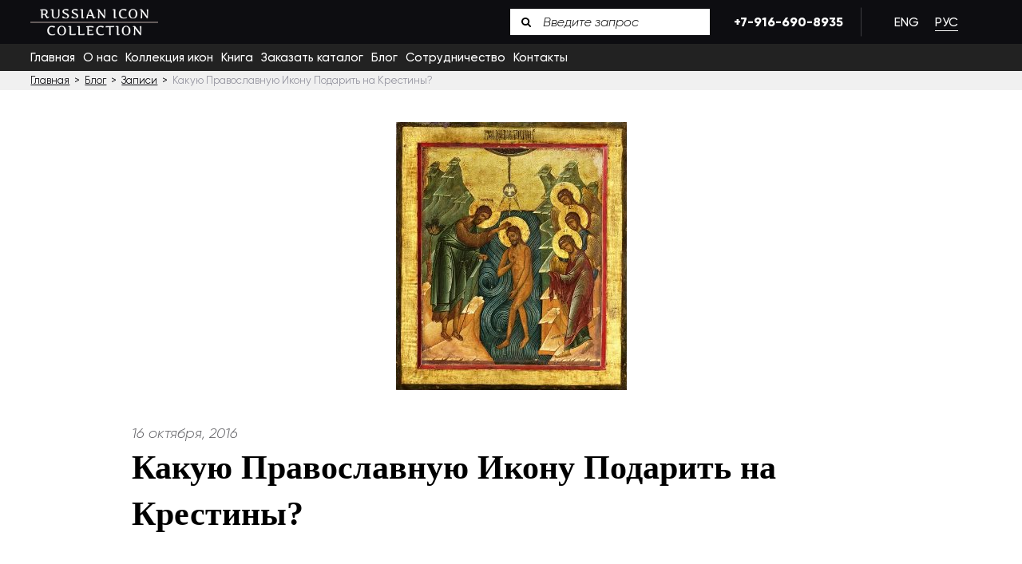

--- FILE ---
content_type: text/html; charset=UTF-8
request_url: https://russianicon.com/ru/choosing-an-orthodox-icon-for-a-christening-gift/
body_size: 11356
content:
<!DOCTYPE html>
<html lang="ru-RU" >
<head>
<script> document.oncontextmenu = cmenu; function cmenu() { return false; } </script>
<meta charset="UTF-8">
<meta name="MobileOptimized" content="width" />
<meta name="HandheldFriendly" content="True"/>
<!--
<meta name="viewport" content="width=device-width, initial-scale=1.0"/>
-->
<meta name="viewport" content="width=device-width, initial-scale=1.0, maximum-scale=1.0, user-scalable=no">
<meta content='True' name='HandheldFriendly' />
<meta content='width=device-width, initial-scale=1, maximum-scale=1, user-scalable=0' name='viewport' />
<!-- -->
<link rel="apple-touch-icon" sizes="60x60" href="//russianicon.com/wp-content/themes/russian_icons/img/favicon/apple-touch-icon.png">
<link rel="icon" type="image/png" sizes="32x32" href="//russianicon.com/wp-content/themes/russian_icons/img/favicon/favicon-32x32.png">
<link rel="icon" type="image/png" sizes="16x16" href="//russianicon.com/wp-content/themes/russian_icons/img/favicon/favicon-16x16.png">
<link rel="manifest" href="//russianicon.com/wp-content/themes/russian_icons/img/favicon/site.webmanifest">
<meta name="msapplication-TileColor" content="#da532c">
<meta name="theme-color" content="#000">
<meta name='robots' content='index, follow, max-image-preview:large, max-snippet:-1, max-video-preview:-1' />
<link rel="alternate" hreflang="en" href="https://russianicon.com/choosing-an-orthodox-icon-for-a-christening-gift/" />
<link rel="alternate" hreflang="ru" href="https://russianicon.com/ru/choosing-an-orthodox-icon-for-a-christening-gift/" />
<link rel="alternate" hreflang="x-default" href="https://russianicon.com/choosing-an-orthodox-icon-for-a-christening-gift/" />
<meta property="og:title" content="Какую Православную Икону Подарить на Крестины?"/>
<meta property="og:description" content="Знаете ли вы, что православные иконы можно дарить? Это особенно актуально, когда речь ид"/>
<meta property="og:image:alt" content="Крещение Господне"/>
<meta property="og:image" content="https://russianicon.com/wp-content/uploads/2020/10/Baptism-of-Jesus-Christ.jpg"/>
<meta property="og:image:width" content="289" />
<meta property="og:image:height" content="336" />
<meta property="og:type" content="article"/>
<meta property="og:article:published_time" content="2016-10-16 23:24:49"/>
<meta property="og:article:modified_time" content="2021-11-16 05:20:11"/>
<meta name="twitter:card" content="summary">
<meta name="twitter:title" content="Какую Православную Икону Подарить на Крестины?"/>
<meta name="twitter:description" content="Знаете ли вы, что православные иконы можно дарить? Это особенно актуально, когда речь ид"/>
<meta name="twitter:image" content="https://russianicon.com/wp-content/uploads/2020/10/Baptism-of-Jesus-Christ.jpg"/>
<meta name="twitter:image:alt" content="Крещение Господне"/>
<meta name="author" content="admin"/>
<!-- This site is optimized with the Yoast SEO plugin v26.7 - https://yoast.com/wordpress/plugins/seo/ -->
<title>Какую Православную Икону Подарить на Крестины? | Русская Икона</title>
<meta name="description" content="Когда вы найдете идеальную православную икону для подарка на крестины, вы можете попросить священника благословить ее, но это не является обязательным." />
<link rel="canonical" href="https://russianicon.com/ru/choosing-an-orthodox-icon-for-a-christening-gift/" />
<meta property="og:url" content="https://russianicon.com/ru/choosing-an-orthodox-icon-for-a-christening-gift/" />
<meta property="og:site_name" content="Russian Icon Collection" />
<meta property="article:publisher" content="https://www.facebook.com/RussianIconcom/" />
<meta property="article:published_time" content="2016-10-17T03:24:49+00:00" />
<meta property="article:modified_time" content="2021-11-16T10:20:11+00:00" />
<meta property="og:image" content="https://russianicon.com/wp-content/uploads/2020/10/Baptism-of-Jesus-Christ.jpg" />
<meta property="og:image:width" content="289" />
<meta property="og:image:height" content="336" />
<meta property="og:image:type" content="image/jpeg" />
<meta name="author" content="admin" />
<meta name="twitter:creator" content="@AntiquesRussian" />
<meta name="twitter:site" content="@AntiquesRussian" />
<meta name="twitter:label1" content="Написано автором" />
<meta name="twitter:data1" content="admin" />
<script type="application/ld+json" class="yoast-schema-graph">{"@context":"https://schema.org","@graph":[{"@type":"Article","@id":"https://russianicon.com/ru/choosing-an-orthodox-icon-for-a-christening-gift/#article","isPartOf":{"@id":"https://russianicon.com/ru/choosing-an-orthodox-icon-for-a-christening-gift/"},"author":{"name":"admin","@id":"https://russianicon.com/#/schema/person/9fd48581df477dfdfc8db48bc4abcadf"},"headline":"Какую Православную Икону Подарить на Крестины?","datePublished":"2016-10-17T03:24:49+00:00","dateModified":"2021-11-16T10:20:11+00:00","mainEntityOfPage":{"@id":"https://russianicon.com/ru/choosing-an-orthodox-icon-for-a-christening-gift/"},"wordCount":368,"publisher":{"@id":"https://russianicon.com/#organization"},"image":{"@id":"https://russianicon.com/ru/choosing-an-orthodox-icon-for-a-christening-gift/#primaryimage"},"thumbnailUrl":"https://russianicon.com/wp-content/uploads/2020/10/Baptism-of-Jesus-Christ.jpg","articleSection":["Записи"],"inLanguage":"ru-RU"},{"@type":"WebPage","@id":"https://russianicon.com/ru/choosing-an-orthodox-icon-for-a-christening-gift/","url":"https://russianicon.com/ru/choosing-an-orthodox-icon-for-a-christening-gift/","name":"Какую Православную Икону Подарить на Крестины? | Русская Икона","isPartOf":{"@id":"https://russianicon.com/#website"},"primaryImageOfPage":{"@id":"https://russianicon.com/ru/choosing-an-orthodox-icon-for-a-christening-gift/#primaryimage"},"image":{"@id":"https://russianicon.com/ru/choosing-an-orthodox-icon-for-a-christening-gift/#primaryimage"},"thumbnailUrl":"https://russianicon.com/wp-content/uploads/2020/10/Baptism-of-Jesus-Christ.jpg","datePublished":"2016-10-17T03:24:49+00:00","dateModified":"2021-11-16T10:20:11+00:00","description":"Когда вы найдете идеальную православную икону для подарка на крестины, вы можете попросить священника благословить ее, но это не является обязательным.","breadcrumb":{"@id":"https://russianicon.com/ru/choosing-an-orthodox-icon-for-a-christening-gift/#breadcrumb"},"inLanguage":"ru-RU","potentialAction":[{"@type":"ReadAction","target":["https://russianicon.com/ru/choosing-an-orthodox-icon-for-a-christening-gift/"]}]},{"@type":"ImageObject","inLanguage":"ru-RU","@id":"https://russianicon.com/ru/choosing-an-orthodox-icon-for-a-christening-gift/#primaryimage","url":"https://russianicon.com/wp-content/uploads/2020/10/Baptism-of-Jesus-Christ.jpg","contentUrl":"https://russianicon.com/wp-content/uploads/2020/10/Baptism-of-Jesus-Christ.jpg","width":289,"height":336,"caption":"Крещение Господне"},{"@type":"BreadcrumbList","@id":"https://russianicon.com/ru/choosing-an-orthodox-icon-for-a-christening-gift/#breadcrumb","itemListElement":[{"@type":"ListItem","position":1,"name":"Главная","item":"https://russianicon.com/ru/"},{"@type":"ListItem","position":2,"name":"Блог","item":"https://russianicon.com/ru/blog/"},{"@type":"ListItem","position":3,"name":"Какую Православную Икону Подарить на Крестины?"}]},{"@type":"WebSite","@id":"https://russianicon.com/#website","url":"https://russianicon.com/","name":"Russian Icon Collection","description":"Russian Icon is involved in exhibiting, selling, buying, evaluation, and restoring Russian Orthodox icons.","publisher":{"@id":"https://russianicon.com/#organization"},"potentialAction":[{"@type":"SearchAction","target":{"@type":"EntryPoint","urlTemplate":"https://russianicon.com/?s={search_term_string}"},"query-input":{"@type":"PropertyValueSpecification","valueRequired":true,"valueName":"search_term_string"}}],"inLanguage":"ru-RU"},{"@type":"Organization","@id":"https://russianicon.com/#organization","name":"Иконы","url":"https://russianicon.com/","logo":{"@type":"ImageObject","inLanguage":"ru-RU","@id":"https://russianicon.com/#/schema/logo/image/","url":"https://russianicon.com/wp-content/uploads/2020/12/logo-1.png","contentUrl":"https://russianicon.com/wp-content/uploads/2020/12/logo-1.png","width":240,"height":53,"caption":"Иконы"},"image":{"@id":"https://russianicon.com/#/schema/logo/image/"},"sameAs":["https://www.facebook.com/RussianIconcom/","https://x.com/AntiquesRussian","https://www.instagram.com/russianiconcollection/","https://www.linkedin.com/company/russian-icon/","https://www.pinterest.com/russianicons/","https://www.youtube.com/channel/UCefeDdnSCXmMyZzLx52vXEQ"]},{"@type":"Person","@id":"https://russianicon.com/#/schema/person/9fd48581df477dfdfc8db48bc4abcadf","name":"admin","image":{"@type":"ImageObject","inLanguage":"ru-RU","@id":"https://russianicon.com/#/schema/person/image/","url":"https://secure.gravatar.com/avatar/a653e13f591b66f1d77e5411ad9ed1f8d31518ff464f9576910686d65b214ea9?s=96&d=mm&r=g","contentUrl":"https://secure.gravatar.com/avatar/a653e13f591b66f1d77e5411ad9ed1f8d31518ff464f9576910686d65b214ea9?s=96&d=mm&r=g","caption":"admin"},"url":"https://russianicon.com/ru/author/admin/"}]}</script>
<!-- / Yoast SEO plugin. -->
<style id='wp-img-auto-sizes-contain-inline-css' type='text/css'>
img:is([sizes=auto i],[sizes^="auto," i]){contain-intrinsic-size:3000px 1500px}
/*# sourceURL=wp-img-auto-sizes-contain-inline-css */
</style>
<!-- <link rel='stylesheet' id='wp-block-library-css' href='https://russianicon.com/wp-includes/css/dist/block-library/style.min.css' type='text/css' media='all' /> -->
<link rel="stylesheet" type="text/css" href="//russianicon.com/wp-content/cache/wpfc-minified/edz1lsb/440qm.css" media="all"/>
<style id='wp-block-library-inline-css' type='text/css'>
/*wp_block_styles_on_demand_placeholder:69666fe9b6657*/
/*# sourceURL=wp-block-library-inline-css */
</style>
<style id='classic-theme-styles-inline-css' type='text/css'>
/*! This file is auto-generated */
.wp-block-button__link{color:#fff;background-color:#32373c;border-radius:9999px;box-shadow:none;text-decoration:none;padding:calc(.667em + 2px) calc(1.333em + 2px);font-size:1.125em}.wp-block-file__button{background:#32373c;color:#fff;text-decoration:none}
/*# sourceURL=/wp-includes/css/classic-themes.min.css */
</style>
<!-- <link rel='stylesheet' id='contact-form-7-css' href='https://russianicon.com/wp-content/plugins/contact-form-7/includes/css/styles.css' type='text/css' media='all' /> -->
<!-- <link rel='stylesheet' id='wpml-legacy-horizontal-list-0-css' href='https://russianicon.com/wp-content/plugins/sitepress-multilingual-cms/templates/language-switchers/legacy-list-horizontal/style.min.css' type='text/css' media='all' /> -->
<!-- <link rel='stylesheet' id='fonts-css' href='https://russianicon.com/wp-content/themes/russian_icons/style/fonts.css' type='text/css' media='all' /> -->
<!-- <link rel='stylesheet' id='outer-css' href='https://russianicon.com/wp-content/themes/russian_icons/style/outer.css' type='text/css' media='all' /> -->
<!-- <link rel='stylesheet' id='style-css' href='https://russianicon.com/wp-content/themes/russian_icons/style/style.css' type='text/css' media='all' /> -->
<!-- <link rel='stylesheet' id='dflip-style-css' href='https://russianicon.com/wp-content/plugins/3d-flipbook-dflip-lite/assets/css/dflip.min.css' type='text/css' media='all' /> -->
<link rel="stylesheet" type="text/css" href="//russianicon.com/wp-content/cache/wpfc-minified/lnuijpur/440qm.css" media="all"/>
<script src='//russianicon.com/wp-content/cache/wpfc-minified/9jn8ufmr/440qm.js' type="text/javascript"></script>
<!-- <script type="text/javascript" src="https://russianicon.com/wp-includes/js/jquery/jquery.min.js" id="jquery-core-js"></script> -->
<!-- <script type="text/javascript" src="https://russianicon.com/wp-includes/js/jquery/jquery-migrate.min.js" id="jquery-migrate-js"></script> -->
<script type="text/javascript" id="wpml-cookie-js-extra">
/* <![CDATA[ */
var wpml_cookies = {"wp-wpml_current_language":{"value":"ru","expires":1,"path":"/"}};
var wpml_cookies = {"wp-wpml_current_language":{"value":"ru","expires":1,"path":"/"}};
//# sourceURL=wpml-cookie-js-extra
/* ]]> */
</script>
<script src='//russianicon.com/wp-content/cache/wpfc-minified/ftzclcz5/440qm.js' type="text/javascript"></script>
<!-- <script type="text/javascript" src="https://russianicon.com/wp-content/plugins/sitepress-multilingual-cms/res/js/cookies/language-cookie.js" id="wpml-cookie-js"></script> -->
<meta name="generator" content="WPML ver:4.6.4 stt:1,45;" />
<script type="text/javascript">if(!window._buttonizer) { window._buttonizer = {}; };var _buttonizer_page_data = {"language":"ru"};window._buttonizer.data = { ..._buttonizer_page_data, ...window._buttonizer.data };</script><script async src="https://www.googletagmanager.com/gtag/js?id=G-0WD42GYWLF" type="text/javascript"></script><script type="text/javascript">window.dataLayer = window.dataLayer || [];function gtag(){dataLayer.push(arguments);}gtag('js', new Date());gtag('config', 'G-0WD42GYWLF');</script><script type="text/javascript">var ajax_url="https://russianicon.com/wp-admin/admin-ajax.php";</script>		<style type="text/css" id="wp-custom-css">
.grecaptcha-badge { visibility: hidden; }
/* Исправление для мобильной версии - убираем наложение CLICK FOR DETAILS */
@media (max-width: 768px) {
.read-more {
position: static !important;
margin-top: 15px;
padding-top: 15px;
border-top: 1px solid #eee;
}
.icons-archive-content .icons-box .post {
display: flex;
flex-direction: column;
min-height: 450px;
}
.icons-archive-content .icons-box .post .read-more {
margin-top: auto; /* Прижимает к низу */
padding-top: 15px;
}
}		</style>
<!-- <link rel="stylesheet" href="//russianicon.com/wp-content/themes/russian_icons/style/magnify.css">
<script src="//russianicon.com/wp-content/themes/russian_icons/js/jquery.magnify.js"></script> -->
<!-- Optional mobile plugin (uncomment the line below to enable): -->
<!-- <script src="/js/jquery.magnify-mobile.js"></script> -->
<script>
jQuery(document).ready(function() {
//jQuery('.main-images img').magnify();
});
</script>
<script src='//russianicon.com/wp-content/cache/wpfc-minified/99er9l3e/440qm.js' type="text/javascript"></script>
<!-- <script data-wpfc-render="false" src="//russianicon.com/wp-content/themes/russian_icons/3dModelRotationEngine/3dObjectViewer.js"></script> -->
</head>
<body class="wp-singular post-template-default single single-post wp-theme-russian_icons unknown-os unknown-browser" id="page_id_9960" >
<div id="main">
<header class="main-header">
<!-- тест3 -->
<div class="wrapper wide alc">
<a id="logo" href="https://russianicon.com/ru/">
<img src="https://russianicon.com/wp-content/uploads/2020/10/logo-1.png" alt="logo 1">
</a>
<div class="right">
<div class="top">
<form class="search-box" action="https://russianicon.com/ru/" method="get">
<input type="text" placeholder="Введите запрос" name="s">
<button type="submit" class="icon-search"></button>
</form>
<a href="tel:79166908935" class="phone">+7-916-690-8935</a>
<div class="wpml-ls-statics-shortcode_actions wpml-ls wpml-ls-legacy-list-horizontal">
<ul><li class="wpml-ls-slot-shortcode_actions wpml-ls-item wpml-ls-item-en wpml-ls-first-item wpml-ls-item-legacy-list-horizontal">
<a href="https://russianicon.com/choosing-an-orthodox-icon-for-a-christening-gift/" class="wpml-ls-link">
<span class="wpml-ls-display">Eng</span></a>
</li><li class="wpml-ls-slot-shortcode_actions wpml-ls-item wpml-ls-item-ru wpml-ls-current-language wpml-ls-last-item wpml-ls-item-legacy-list-horizontal">
<a href="https://russianicon.com/ru/choosing-an-orthodox-icon-for-a-christening-gift/" class="wpml-ls-link">
<span class="wpml-ls-native">Рус</span></a>
</li></ul>
</div>
</div>
</div>
</div>
<div id="menuOpen"><p>Menu</p><span></span></div>
<nav id="mainMenu">
<ul id="menu-main-menu-rus-4"><li><a href="https://russianicon.com/ru/">Главная</a></li>
<li><a href="https://russianicon.com/ru/about-us/">О нас</a></li>
<li><a href="https://russianicon.com/ru/icons/">Коллекция икон</a></li>
<li><a href="https://russianicon.com/ru/russian-icon-book/">Книга</a></li>
<li><a href="https://russianicon.com/ru/russian-icon-book-eng/">Заказать каталог</a></li>
<li><a href="https://russianicon.com/ru/blog/">Блог</a></li>
<li><a href="https://russianicon.com/ru/collaboration/">Сотрудничество</a></li>
<li><a href="https://russianicon.com/ru/contact-us/">Контакты</a></li>
</ul>		</nav>
</header>
<section class="content">
<div class="breadcrumbs-box">
<div class="wrapper">
<span property="itemListElement" typeof="ListItem"><a property="item" typeof="WebPage" title="Go to Russian Icon Collection." href="https://russianicon.com/ru/" class="home" ><span property="name">Главная</span></a><meta property="position" content="1"></span>&nbsp; &gt; &nbsp;<span property="itemListElement" typeof="ListItem"><a property="item" typeof="WebPage" title="Go to Блог." href="https://russianicon.com/ru/blog/" class="post-root post post-post" ><span property="name">Блог</span></a><meta property="position" content="2"></span>&nbsp; &gt; &nbsp;<span property="itemListElement" typeof="ListItem"><a property="item" typeof="WebPage" title="Go to the Записи category archives." href="https://russianicon.com/ru/category/zapisi/" class="taxonomy category" ><span property="name">Записи</span></a><meta property="position" content="3"></span>&nbsp; &gt; &nbsp;<span property="itemListElement" typeof="ListItem"><span property="name" class="post post-post current-item">Какую Православную Икону Подарить на Крестины?</span><meta property="url" content="https://russianicon.com/ru/choosing-an-orthodox-icon-for-a-christening-gift/"><meta property="position" content="4"></span>        </div>
</div>
<div class="single-post-content" id="single-post-content" >
<div class="wrapper narrow">
<div class="single-post-thumbnail">
<img width="289" height="336" src="https://russianicon.com/wp-content/uploads/2020/10/Baptism-of-Jesus-Christ.jpg" class="attachment-free size-free wp-post-image" alt="Крещение Господне" decoding="async" fetchpriority="high" />                </div>
<time style="font-style:italic;" datetime="2016-10-16">16 октября, 2016</time>
<h1 class="post_title">Какую Православную Икону Подарить на Крестины?</h1>
<p style="text-align: justify;">Знаете ли вы, что православные иконы можно дарить? Это особенно актуально, когда речь идет о крещении. Поэтому, если вас пригласили на этот праздник жизни, красивые рукописные иконы, безусловно, достойны того, чтобы рассматривать их в качестве подарка. Существует, конечно, много других вариантов, таких как детские тематические предметы или даже деньги, но религиозные иконы по-прежнему остаются лучшим выбором для такого события. Единственный вопрос состоит в том, какую православную икону выбрать?</p>
<p style="text-align: justify;"><strong><em>Особые </em></strong><strong><em>религиозные </em></strong><strong><em>иконы</em></strong></p>
<p style="text-align: justify;">Хотя в Русской Православной Церкви младенцев обычно крестят, когда им всего пару месяцев, иногда люди решают следовать за Христом, будучи уже взрослыми. В этом случае вы можете выбрать особую православную икону, которая неким образом связана с крещаемым. Например, если он борется с болезнью, вы можете выбрать икону святого великомученика Пантелеимона или блаженной Матроны Московской, которая дает исцеление и семейное благополучие.</p>
<p style="text-align: justify;"><strong><em>Православная </em></strong><strong><em>икона </em></strong><strong><em>Божией </em></strong><strong><em>Матери</em></strong></p>
<p style="text-align: justify;">Вы также можете выбрать одну из знаменитых религиозных <a href="/ru/bogomater-tihvinskaya-s-tsiklom" target="_blank" rel="noopener noreferrer">икон Божией Матери</a>. На самом деле икона Богородицы – всегда отличный подарок, независимо от случая. Однако если вас пригласили на церемонию крещения, лучше выбрать икону, изображающую Марию с младенцем. В конце концов, это святое таинство считается первым шагом послушания для последователя Иисуса Христа.</p>
<p style="text-align: justify;"><strong><em>Иконы </em></strong><strong><em>святых</em></strong></p>
<p style="text-align: justify;">Еще один замечательный подарок на крестины – это икона святого покровителя. Дело в том, что большинство людей в Православной Церкви названы в честь некоего святого, которого называют святым покровителем. Например, если имя ребенка Николай, вы можете выбрать <a href="/ru/svyatitel-nikolaj-episkop" target="_blank" rel="noopener noreferrer">икону Св. Николая</a>, в то время как лучший подарок для Георгия – икона Св. Георгия. Кроме того, также допустимо дарить православную икону святого, который связан с отчеством ребенка.</p>
<p style="text-align: justify;"><strong><em>Иконы с известными библейскими сюжетами</em></strong></p>
<p style="text-align: justify;">Святые иконы с известными библейскими сюжетами также могут быть подарком на крестины. Например, рукописная икона Крещения Господня всегда была хорошей идеей для такого события. Вы также можете выбрать сюжет, который имеет особое значение для принимающего крещение человека или его семьи.</p>
<p style="text-align: justify;">Когда вы найдете идеальную православную икону для подарка на крестины, вы можете попросить священника благословить ее, но это не является обязательным. На самом деле гораздо лучше позволить крещаемому самому решать, хочет ли он, чтобы данную икону благословили или нет. Ваша главная задача – выбрать правильный подарок, который подходит для этого случая. В конечном счете, крещение – это начало путешествия человека с Богом, и оно должно сопровождаться только соответствующими предметами.</p>
<div class="share-box no-select">
<a target="_blank" class="icon-twitter-1" href="http://twitter.com/share?text=%D0%9A%D0%B0%D0%BA%D1%83%D1%8E+%D0%9F%D1%80%D0%B0%D0%B2%D0%BE%D1%81%D0%BB%D0%B0%D0%B2%D0%BD%D1%83%D1%8E+%D0%98%D0%BA%D0%BE%D0%BD%D1%83+%D0%9F%D0%BE%D0%B4%D0%B0%D1%80%D0%B8%D1%82%D1%8C+%D0%BD%D0%B0+%D0%9A%D1%80%D0%B5%D1%81%D1%82%D0%B8%D0%BD%D1%8B%3F&url=https://russianicon.com/ru/choosing-an-orthodox-icon-for-a-christening-gift/"></a>
<a target="_blank" class="icon-facebook" href="https://www.facebook.com/sharer/sharer.php?u=https://russianicon.com/ru/choosing-an-orthodox-icon-for-a-christening-gift/"></a>	
</div>        </div>
</div>
<div class="related-posts">
<div class="wrapper">
<div class="top-text">
<h3>Больше новостей</h3>
</div>
<div class="inner">
<div class="swiper-container">
<div class="swiper-wrapper">
<div class="swiper-slide home-related">
<a href="https://russianicon.com/ru/druzya-kollektsii-tigran-dzitohtsyan/" class="related-link" >
<div class="image cover" style="background-image: url(https://russianicon.com/wp-content/uploads/2026/01/tigran-main-rus-e1767721383606.png);" ></div>
<time datetime="2026-01-06">6 января, 2026</time>
<h5>Друзья коллекции: Тигран Дзитохцян</h5>
</a>
<div class="share-box no-select">
<a target="_blank" class="icon-twitter-1" href="http://twitter.com/share?text=%D0%94%D1%80%D1%83%D0%B7%D1%8C%D1%8F+%D0%BA%D0%BE%D0%BB%D0%BB%D0%B5%D0%BA%D1%86%D0%B8%D0%B8%3A+%D0%A2%D0%B8%D0%B3%D1%80%D0%B0%D0%BD+%D0%94%D0%B7%D0%B8%D1%82%D0%BE%D1%85%D1%86%D1%8F%D0%BD&url=https://russianicon.com/ru/druzya-kollektsii-tigran-dzitohtsyan/"></a>
<a target="_blank" class="icon-facebook" href="https://www.facebook.com/sharer/sharer.php?u=https://russianicon.com/ru/druzya-kollektsii-tigran-dzitohtsyan/"></a>	
</div>                                </div>
<div class="swiper-slide home-related">
<a href="https://russianicon.com/ru/doktor-alek-d-epshtejn-naznachen-hudozhestvennym-rukovoditelem-muzeya-moshe-kastelya-v-maale-adumim/" class="related-link" >
<div class="image cover" style="background-image: url(https://russianicon.com/wp-content/uploads/2025/11/Alek-rus-e1763566594974.png);" ></div>
<time datetime="2025-11-19">19 ноября, 2025</time>
<h5>Доктор Алек Д. Эпштейн назначен художественным руководителем Музея Моше Кастеля в Маале-Адумим</h5>
</a>
<div class="share-box no-select">
<a target="_blank" class="icon-twitter-1" href="http://twitter.com/share?text=%D0%94%D0%BE%D0%BA%D1%82%D0%BE%D1%80+%D0%90%D0%BB%D0%B5%D0%BA+%D0%94.+%D0%AD%D0%BF%D1%88%D1%82%D0%B5%D0%B9%D0%BD+%D0%BD%D0%B0%D0%B7%D0%BD%D0%B0%D1%87%D0%B5%D0%BD+%D1%85%D1%83%D0%B4%D0%BE%D0%B6%D0%B5%D1%81%D1%82%D0%B2%D0%B5%D0%BD%D0%BD%D1%8B%D0%BC+%D1%80%D1%83%D0%BA%D0%BE%D0%B2%D0%BE%D0%B4%D0%B8%D1%82%D0%B5%D0%BB%D0%B5%D0%BC+%D0%9C%D1%83%D0%B7%D0%B5%D1%8F+%D0%9C%D0%BE%D1%88%D0%B5+%D0%9A%D0%B0%D1%81%D1%82%D0%B5%D0%BB%D1%8F+%D0%B2+%D0%9C%D0%B0%D0%B0%D0%BB%D0%B5-%D0%90%D0%B4%D1%83%D0%BC%D0%B8%D0%BC&url=https://russianicon.com/ru/doktor-alek-d-epshtejn-naznachen-hudozhestvennym-rukovoditelem-muzeya-moshe-kastelya-v-maale-adumim/"></a>
<a target="_blank" class="icon-facebook" href="https://www.facebook.com/sharer/sharer.php?u=https://russianicon.com/ru/doktor-alek-d-epshtejn-naznachen-hudozhestvennym-rukovoditelem-muzeya-moshe-kastelya-v-maale-adumim/"></a>	
</div>                                </div>
<div class="swiper-slide home-related">
<a href="https://russianicon.com/ru/shedevry-sakralnogo-iskusstva-iz-kollektsii-olega-kushnirskogo/" class="related-link" >
<div class="image cover" style="background-image: url(https://russianicon.com/wp-content/uploads/2025/07/Shalina-rus-1-e1753201674367.png);" ></div>
<time datetime="2025-07-22">22 июля, 2025</time>
<h5>Шедевры сакрального искусства из коллекции Олега Кушнирского</h5>
</a>
<div class="share-box no-select">
<a target="_blank" class="icon-twitter-1" href="http://twitter.com/share?text=%D0%A8%D0%B5%D0%B4%D0%B5%D0%B2%D1%80%D1%8B+%D1%81%D0%B0%D0%BA%D1%80%D0%B0%D0%BB%D1%8C%D0%BD%D0%BE%D0%B3%D0%BE+%D0%B8%D1%81%D0%BA%D1%83%D1%81%D1%81%D1%82%D0%B2%D0%B0+%D0%B8%D0%B7+%D0%BA%D0%BE%D0%BB%D0%BB%D0%B5%D0%BA%D1%86%D0%B8%D0%B8+%D0%9E%D0%BB%D0%B5%D0%B3%D0%B0+%D0%9A%D1%83%D1%88%D0%BD%D0%B8%D1%80%D1%81%D0%BA%D0%BE%D0%B3%D0%BE&url=https://russianicon.com/ru/shedevry-sakralnogo-iskusstva-iz-kollektsii-olega-kushnirskogo/"></a>
<a target="_blank" class="icon-facebook" href="https://www.facebook.com/sharer/sharer.php?u=https://russianicon.com/ru/shedevry-sakralnogo-iskusstva-iz-kollektsii-olega-kushnirskogo/"></a>	
</div>                                </div>
<div class="swiper-slide home-related">
<a href="https://russianicon.com/ru/ilya-kushnirskij-prinyal-uchastie-v-mezhdunarodnoj-konferentsii-po-ikonam-v-luvre/" class="related-link" >
<div class="image cover" style="background-image: url(https://russianicon.com/wp-content/uploads/2025/04/conf-rus-1-e1745842865357.png);" ></div>
<time datetime="2025-04-28">28 апреля, 2025</time>
<h5>Илья Кушнирский принял участие в международной конференции по иконам в Лувре</h5>
</a>
<div class="share-box no-select">
<a target="_blank" class="icon-twitter-1" href="http://twitter.com/share?text=%D0%98%D0%BB%D1%8C%D1%8F+%D0%9A%D1%83%D1%88%D0%BD%D0%B8%D1%80%D1%81%D0%BA%D0%B8%D0%B9+%D0%BF%D1%80%D0%B8%D0%BD%D1%8F%D0%BB+%D1%83%D1%87%D0%B0%D1%81%D1%82%D0%B8%D0%B5+%D0%B2+%D0%BC%D0%B5%D0%B6%D0%B4%D1%83%D0%BD%D0%B0%D1%80%D0%BE%D0%B4%D0%BD%D0%BE%D0%B9+%D0%BA%D0%BE%D0%BD%D1%84%D0%B5%D1%80%D0%B5%D0%BD%D1%86%D0%B8%D0%B8+%D0%BF%D0%BE+%D0%B8%D0%BA%D0%BE%D0%BD%D0%B0%D0%BC+%D0%B2+%D0%9B%D1%83%D0%B2%D1%80%D0%B5&url=https://russianicon.com/ru/ilya-kushnirskij-prinyal-uchastie-v-mezhdunarodnoj-konferentsii-po-ikonam-v-luvre/"></a>
<a target="_blank" class="icon-facebook" href="https://www.facebook.com/sharer/sharer.php?u=https://russianicon.com/ru/ilya-kushnirskij-prinyal-uchastie-v-mezhdunarodnoj-konferentsii-po-ikonam-v-luvre/"></a>	
</div>                                </div>
<div class="swiper-slide home-related">
<a href="https://russianicon.com/ru/ikony-v-muzeyah-kollekcionirovanie-i-eksponirovanie-pravoslavnogo-iskusstva-v-germanii/" class="related-link" >
<div class="image cover" style="background-image: url(https://russianicon.com/wp-content/uploads/2025/03/Konstantse-rus-e1742912964496.png);" ></div>
<time datetime="2025-03-25">25 марта, 2025</time>
<h5>Иконы в музеях: коллекционирование и экспонирование православного искусства в Германии</h5>
</a>
<div class="share-box no-select">
<a target="_blank" class="icon-twitter-1" href="http://twitter.com/share?text=%D0%98%D0%BA%D0%BE%D0%BD%D1%8B+%D0%B2+%D0%BC%D1%83%D0%B7%D0%B5%D1%8F%D1%85%3A+%D0%BA%D0%BE%D0%BB%D0%BB%D0%B5%D0%BA%D1%86%D0%B8%D0%BE%D0%BD%D0%B8%D1%80%D0%BE%D0%B2%D0%B0%D0%BD%D0%B8%D0%B5+%D0%B8+%D1%8D%D0%BA%D1%81%D0%BF%D0%BE%D0%BD%D0%B8%D1%80%D0%BE%D0%B2%D0%B0%D0%BD%D0%B8%D0%B5+%D0%BF%D1%80%D0%B0%D0%B2%D0%BE%D1%81%D0%BB%D0%B0%D0%B2%D0%BD%D0%BE%D0%B3%D0%BE+%D0%B8%D1%81%D0%BA%D1%83%D1%81%D1%81%D1%82%D0%B2%D0%B0+%D0%B2+%D0%93%D0%B5%D1%80%D0%BC%D0%B0%D0%BD%D0%B8%D0%B8&url=https://russianicon.com/ru/ikony-v-muzeyah-kollekcionirovanie-i-eksponirovanie-pravoslavnogo-iskusstva-v-germanii/"></a>
<a target="_blank" class="icon-facebook" href="https://www.facebook.com/sharer/sharer.php?u=https://russianicon.com/ru/ikony-v-muzeyah-kollekcionirovanie-i-eksponirovanie-pravoslavnogo-iskusstva-v-germanii/"></a>	
</div>                                </div>
<div class="swiper-slide home-related">
<a href="https://russianicon.com/ru/i-vse-vokrug-perestaet-sushhestvovat-alina-kistanova-o-sozdanii-ikon/" class="related-link" >
<div class="image cover" style="background-image: url(https://russianicon.com/wp-content/uploads/2025/03/KISTANOVA-RUS-e1742568867143.png);" ></div>
<time datetime="2025-03-21">21 марта, 2025</time>
<h5>«И все вокруг перестает существовать» — Алина Кистанова о создании икон</h5>
</a>
<div class="share-box no-select">
<a target="_blank" class="icon-twitter-1" href="http://twitter.com/share?text=%C2%AB%D0%98+%D0%B2%D1%81%D0%B5+%D0%B2%D0%BE%D0%BA%D1%80%D1%83%D0%B3+%D0%BF%D0%B5%D1%80%D0%B5%D1%81%D1%82%D0%B0%D0%B5%D1%82+%D1%81%D1%83%D1%89%D0%B5%D1%81%D1%82%D0%B2%D0%BE%D0%B2%D0%B0%D1%82%D1%8C%C2%BB+%E2%80%94+%D0%90%D0%BB%D0%B8%D0%BD%D0%B0+%D0%9A%D0%B8%D1%81%D1%82%D0%B0%D0%BD%D0%BE%D0%B2%D0%B0+%D0%BE+%D1%81%D0%BE%D0%B7%D0%B4%D0%B0%D0%BD%D0%B8%D0%B8+%D0%B8%D0%BA%D0%BE%D0%BD&url=https://russianicon.com/ru/i-vse-vokrug-perestaet-sushhestvovat-alina-kistanova-o-sozdanii-ikon/"></a>
<a target="_blank" class="icon-facebook" href="https://www.facebook.com/sharer/sharer.php?u=https://russianicon.com/ru/i-vse-vokrug-perestaet-sushhestvovat-alina-kistanova-o-sozdanii-ikon/"></a>	
</div>                                </div>
</div>
</div>
<div class="slide-prev"><svg
xmlns="http://www.w3.org/2000/svg"
xmlns:xlink="http://www.w3.org/1999/xlink"
width="16px" height="11px">
<path fill-rule="evenodd"  fill="rgb(27, 26, 37)"
d="M16.004,4.399 L4.249,4.399 L8.696,0.001 L5.553,0.001 L-0.005,5.499 L5.553,10.996 L8.696,10.996 L4.249,6.597 L16.004,6.597 L16.004,4.399 Z"/>
</svg></div>
<div class="slide-next"><svg
xmlns="http://www.w3.org/2000/svg"
xmlns:xlink="http://www.w3.org/1999/xlink"
width="16px" height="11px">
<path fill-rule="evenodd"  fill="rgb(27, 26, 37)"
d="M-0.005,6.597 L11.749,6.597 L7.304,10.996 L10.446,10.996 L16.004,5.499 L10.446,0.001 L7.304,0.001 L11.749,4.399 L-0.005,4.399 L-0.005,6.597 Z"/>
</svg></div>
</div>
</div>
</div>
</section>
<footer class="site-footer cover" style="background-image: url(https://russianicon.com/wp-content/uploads/2020/12/bg1.webp);" >
<div class="wrapper">
<a id="footer-logo" href="https://russianicon.com/ru/" >
<img src="https://russianicon.com/wp-content/uploads/2020/10/logo-1.png" alt="logo 1">
</a>
<nav id="footerMenu">
<ul id="menu-main-menu-rus-5"><li><a href="https://russianicon.com/ru/">Главная</a></li>
<li><a href="https://russianicon.com/ru/about-us/">О нас</a></li>
<li><a href="https://russianicon.com/ru/icons/">Коллекция икон</a></li>
<li><a href="https://russianicon.com/ru/russian-icon-book/">Книга</a></li>
<li><a href="https://russianicon.com/ru/russian-icon-book-eng/">Заказать каталог</a></li>
<li><a href="https://russianicon.com/ru/blog/">Блог</a></li>
<li><a href="https://russianicon.com/ru/collaboration/">Сотрудничество</a></li>
<li><a href="https://russianicon.com/ru/contact-us/">Контакты</a></li>
</ul>        </nav>
<div class="middle flex">
<div class="right">
<h6>Подписывайтесь на нас:</h6>
<div class="some"><a class="icon-medium" target="_blank" href="https://medium.com/@russianiconcollection" rel="nofollow"></a><a class="icon-facebook" target="_blank" href="https://www.facebook.com/Russian-Icons-616538175093227/" rel="nofollow"></a><a class="icon-instagram" target="_blank" href="https://www.instagram.com/russianiconcollection/" rel="nofollow"></a><a class="icon-linkedin" target="_blank" href="https://www.linkedin.com/company/russian-icon/" rel="nofollow"></a><a class="icon-pinterest" target="_blank" href="https://ru.pinterest.com/russianicon/" rel="nofollow"></a><a class="icon-reddit-alien" target="_blank" href="https://www.reddit.com/user/RussianIcon" rel="nofollow"></a><a class="icon-youtube-play" target="_blank" href="https://www.youtube.com/@RussianIconCollection" rel="nofollow"></a></div>                                    <h6>Позвоните нам:</h6>
<a href="tel:79166908935" class="phone">+7-916-690-8935</a>
<form class="search-box" action="https://russianicon.com/ru/" method="get">
<input type="text" placeholder="Введите запрос" name="s">
<button type="submit" class="icon-search"></button>
</form>
</div>
<div class="columns">
<div class="box">
<div class="column">
<h6>Каталог</h6>
<p><a href="https://russianicon.com/ru/icons/">Иконы</a></p>
</div>
<div class="column">
<h6>Политика сайта</h6>
<p><a href="https://russianicon.com/ru/privacy-policy/">Конфиденциальность и Безопасность</a></p>
</div>
<div class="column">
<h6>Информация</h6>
<p><a href="https://russianicon.com/ru/about-us/">О нас</a><br />
<a href="https://russianicon.com/ru/contact-us/">Контакты</a><br />
<a href="https://russianicon.com/ru/blog/">Блог</a></p>
</div>
</div>
</div>
</div>
<div class="bottom alc">
<div class="left">
&copy;2026                Russian Icon Сollection. Все права защищены.            </div>
<div class="right">
Веб Дизайн и Разработка <a href="https://belugalab.com/" target="_blank" >BelugaLab</a>
</div>
</div>
</div>
</footer>
</div>
<div class="to-top">
<span>↑</span>
</div>
<script type="speculationrules">
{"prefetch":[{"source":"document","where":{"and":[{"href_matches":"/ru/*"},{"not":{"href_matches":["/wp-*.php","/wp-admin/*","/wp-content/uploads/*","/wp-content/*","/wp-content/plugins/*","/wp-content/themes/russian_icons/*","/ru/*\\?(.+)"]}},{"not":{"selector_matches":"a[rel~=\"nofollow\"]"}},{"not":{"selector_matches":".no-prefetch, .no-prefetch a"}}]},"eagerness":"conservative"}]}
</script>
<script type="text/javascript">(function(n,t,c,d){if(t.getElementById(d)){return}var o=t.createElement('script');o.id=d;(o.async=!0),(o.src='https://cdn.buttonizer.io/embed.js'),(o.onload=function(){window.Buttonizer?window.Buttonizer.init(c):window.addEventListener('buttonizer_script_loaded',()=>window.Buttonizer.init(c))}),t.head.appendChild(o)})(window,document,'1670db65-e17c-4cff-a80f-568ec79badc4','buttonizer_script')</script>        <script data-cfasync="false">
window.dFlipLocation = 'https://russianicon.com/wp-content/plugins/3d-flipbook-dflip-lite/assets/';
window.dFlipWPGlobal = {"text":{"toggleSound":"Turn on\/off Sound","toggleThumbnails":"Toggle Thumbnails","toggleOutline":"Toggle Outline\/Bookmark","previousPage":"Previous Page","nextPage":"Next Page","toggleFullscreen":"Toggle Fullscreen","zoomIn":"Zoom In","zoomOut":"Zoom Out","toggleHelp":"Toggle Help","singlePageMode":"Single Page Mode","doublePageMode":"Double Page Mode","downloadPDFFile":"Download PDF File","gotoFirstPage":"Goto First Page","gotoLastPage":"Goto Last Page","share":"Share","mailSubject":"I wanted you to see this FlipBook","mailBody":"Check out this site {{url}}","loading":"DearFlip: Loading "},"viewerType":"flipbook","moreControls":"download,pageMode,startPage,endPage,sound","hideControls":"","scrollWheel":"false","backgroundColor":"#777","backgroundImage":"","height":"auto","paddingLeft":"20","paddingRight":"20","controlsPosition":"bottom","duration":800,"soundEnable":"true","enableDownload":"true","showSearchControl":"false","showPrintControl":"false","enableAnnotation":false,"enableAnalytics":"false","webgl":"true","hard":"none","maxTextureSize":"1600","rangeChunkSize":"524288","zoomRatio":1.5,"stiffness":3,"pageMode":"0","singlePageMode":"0","pageSize":"0","autoPlay":"false","autoPlayDuration":5000,"autoPlayStart":"false","linkTarget":"2","sharePrefix":"flipbook-"};
</script>
<script type="text/javascript" src="https://russianicon.com/wp-includes/js/dist/hooks.min.js" id="wp-hooks-js"></script>
<script type="text/javascript" src="https://russianicon.com/wp-includes/js/dist/i18n.min.js" id="wp-i18n-js"></script>
<script type="text/javascript" id="wp-i18n-js-after">
/* <![CDATA[ */
wp.i18n.setLocaleData( { 'text direction\u0004ltr': [ 'ltr' ] } );
//# sourceURL=wp-i18n-js-after
/* ]]> */
</script>
<script type="text/javascript" src="https://russianicon.com/wp-content/plugins/contact-form-7/includes/swv/js/index.js" id="swv-js"></script>
<script type="text/javascript" id="contact-form-7-js-translations">
/* <![CDATA[ */
( function( domain, translations ) {
var localeData = translations.locale_data[ domain ] || translations.locale_data.messages;
localeData[""].domain = domain;
wp.i18n.setLocaleData( localeData, domain );
} )( "contact-form-7", {"translation-revision-date":"2025-09-30 08:46:06+0000","generator":"GlotPress\/4.0.3","domain":"messages","locale_data":{"messages":{"":{"domain":"messages","plural-forms":"nplurals=3; plural=(n % 10 == 1 && n % 100 != 11) ? 0 : ((n % 10 >= 2 && n % 10 <= 4 && (n % 100 < 12 || n % 100 > 14)) ? 1 : 2);","lang":"ru"},"This contact form is placed in the wrong place.":["\u042d\u0442\u0430 \u043a\u043e\u043d\u0442\u0430\u043a\u0442\u043d\u0430\u044f \u0444\u043e\u0440\u043c\u0430 \u0440\u0430\u0437\u043c\u0435\u0449\u0435\u043d\u0430 \u0432 \u043d\u0435\u043f\u0440\u0430\u0432\u0438\u043b\u044c\u043d\u043e\u043c \u043c\u0435\u0441\u0442\u0435."],"Error:":["\u041e\u0448\u0438\u0431\u043a\u0430:"]}},"comment":{"reference":"includes\/js\/index.js"}} );
//# sourceURL=contact-form-7-js-translations
/* ]]> */
</script>
<script type="text/javascript" id="contact-form-7-js-before">
/* <![CDATA[ */
var wpcf7 = {
"api": {
"root": "https:\/\/russianicon.com\/ru\/wp-json\/",
"namespace": "contact-form-7\/v1"
}
};
//# sourceURL=contact-form-7-js-before
/* ]]> */
</script>
<script type="text/javascript" src="https://russianicon.com/wp-content/plugins/contact-form-7/includes/js/index.js" id="contact-form-7-js"></script>
<script type="text/javascript" id="lib-js-extra">
/* <![CDATA[ */
var customFileInput = {"label":"\u041f\u0440\u0438\u043a\u0440\u0435\u043f\u0438\u0442\u044c \u0444\u0430\u0439\u043b","button":"\u0412\u044b\u0431\u0435\u0440\u0438\u0442\u0435 \u0424\u0430\u0439\u043b"};
//# sourceURL=lib-js-extra
/* ]]> */
</script>
<script type="text/javascript" src="https://russianicon.com/wp-content/themes/russian_icons/js/lib.js" id="lib-js"></script>
<script type="text/javascript" src="https://russianicon.com/wp-content/themes/russian_icons/js/logic.js" id="logic-js"></script>
<script type="text/javascript" src="https://russianicon.com/wp-content/plugins/3d-flipbook-dflip-lite/assets/js/dflip.min.js" id="dflip-script-js"></script>
<script type="text/javascript" src="https://www.google.com/recaptcha/api.js?render=6Le60AslAAAAADuE6vfgqawZXWTccfprPYWF3Yft" id="google-recaptcha-js"></script>
<script type="text/javascript" src="https://russianicon.com/wp-includes/js/dist/vendor/wp-polyfill.min.js" id="wp-polyfill-js"></script>
<script type="text/javascript" id="wpcf7-recaptcha-js-before">
/* <![CDATA[ */
var wpcf7_recaptcha = {
"sitekey": "6Le60AslAAAAADuE6vfgqawZXWTccfprPYWF3Yft",
"actions": {
"homepage": "homepage",
"contactform": "contactform"
}
};
//# sourceURL=wpcf7-recaptcha-js-before
/* ]]> */
</script>
<script type="text/javascript" src="https://russianicon.com/wp-content/plugins/contact-form-7/modules/recaptcha/index.js" id="wpcf7-recaptcha-js"></script>
<script> jQuery(function($){ $(".widget_meta a[href='https://russianicon.com/ru/comments/feed/']").parent().remove(); }); </script></body>
</html><!-- WP Fastest Cache file was created in 0.681 seconds, on January 13, 2026 @ 11:16 am --><!-- via php -->

--- FILE ---
content_type: text/html; charset=utf-8
request_url: https://www.google.com/recaptcha/api2/anchor?ar=1&k=6Le60AslAAAAADuE6vfgqawZXWTccfprPYWF3Yft&co=aHR0cHM6Ly9ydXNzaWFuaWNvbi5jb206NDQz&hl=en&v=PoyoqOPhxBO7pBk68S4YbpHZ&size=invisible&anchor-ms=20000&execute-ms=30000&cb=ix8kwrnehhx
body_size: 48945
content:
<!DOCTYPE HTML><html dir="ltr" lang="en"><head><meta http-equiv="Content-Type" content="text/html; charset=UTF-8">
<meta http-equiv="X-UA-Compatible" content="IE=edge">
<title>reCAPTCHA</title>
<style type="text/css">
/* cyrillic-ext */
@font-face {
  font-family: 'Roboto';
  font-style: normal;
  font-weight: 400;
  font-stretch: 100%;
  src: url(//fonts.gstatic.com/s/roboto/v48/KFO7CnqEu92Fr1ME7kSn66aGLdTylUAMa3GUBHMdazTgWw.woff2) format('woff2');
  unicode-range: U+0460-052F, U+1C80-1C8A, U+20B4, U+2DE0-2DFF, U+A640-A69F, U+FE2E-FE2F;
}
/* cyrillic */
@font-face {
  font-family: 'Roboto';
  font-style: normal;
  font-weight: 400;
  font-stretch: 100%;
  src: url(//fonts.gstatic.com/s/roboto/v48/KFO7CnqEu92Fr1ME7kSn66aGLdTylUAMa3iUBHMdazTgWw.woff2) format('woff2');
  unicode-range: U+0301, U+0400-045F, U+0490-0491, U+04B0-04B1, U+2116;
}
/* greek-ext */
@font-face {
  font-family: 'Roboto';
  font-style: normal;
  font-weight: 400;
  font-stretch: 100%;
  src: url(//fonts.gstatic.com/s/roboto/v48/KFO7CnqEu92Fr1ME7kSn66aGLdTylUAMa3CUBHMdazTgWw.woff2) format('woff2');
  unicode-range: U+1F00-1FFF;
}
/* greek */
@font-face {
  font-family: 'Roboto';
  font-style: normal;
  font-weight: 400;
  font-stretch: 100%;
  src: url(//fonts.gstatic.com/s/roboto/v48/KFO7CnqEu92Fr1ME7kSn66aGLdTylUAMa3-UBHMdazTgWw.woff2) format('woff2');
  unicode-range: U+0370-0377, U+037A-037F, U+0384-038A, U+038C, U+038E-03A1, U+03A3-03FF;
}
/* math */
@font-face {
  font-family: 'Roboto';
  font-style: normal;
  font-weight: 400;
  font-stretch: 100%;
  src: url(//fonts.gstatic.com/s/roboto/v48/KFO7CnqEu92Fr1ME7kSn66aGLdTylUAMawCUBHMdazTgWw.woff2) format('woff2');
  unicode-range: U+0302-0303, U+0305, U+0307-0308, U+0310, U+0312, U+0315, U+031A, U+0326-0327, U+032C, U+032F-0330, U+0332-0333, U+0338, U+033A, U+0346, U+034D, U+0391-03A1, U+03A3-03A9, U+03B1-03C9, U+03D1, U+03D5-03D6, U+03F0-03F1, U+03F4-03F5, U+2016-2017, U+2034-2038, U+203C, U+2040, U+2043, U+2047, U+2050, U+2057, U+205F, U+2070-2071, U+2074-208E, U+2090-209C, U+20D0-20DC, U+20E1, U+20E5-20EF, U+2100-2112, U+2114-2115, U+2117-2121, U+2123-214F, U+2190, U+2192, U+2194-21AE, U+21B0-21E5, U+21F1-21F2, U+21F4-2211, U+2213-2214, U+2216-22FF, U+2308-230B, U+2310, U+2319, U+231C-2321, U+2336-237A, U+237C, U+2395, U+239B-23B7, U+23D0, U+23DC-23E1, U+2474-2475, U+25AF, U+25B3, U+25B7, U+25BD, U+25C1, U+25CA, U+25CC, U+25FB, U+266D-266F, U+27C0-27FF, U+2900-2AFF, U+2B0E-2B11, U+2B30-2B4C, U+2BFE, U+3030, U+FF5B, U+FF5D, U+1D400-1D7FF, U+1EE00-1EEFF;
}
/* symbols */
@font-face {
  font-family: 'Roboto';
  font-style: normal;
  font-weight: 400;
  font-stretch: 100%;
  src: url(//fonts.gstatic.com/s/roboto/v48/KFO7CnqEu92Fr1ME7kSn66aGLdTylUAMaxKUBHMdazTgWw.woff2) format('woff2');
  unicode-range: U+0001-000C, U+000E-001F, U+007F-009F, U+20DD-20E0, U+20E2-20E4, U+2150-218F, U+2190, U+2192, U+2194-2199, U+21AF, U+21E6-21F0, U+21F3, U+2218-2219, U+2299, U+22C4-22C6, U+2300-243F, U+2440-244A, U+2460-24FF, U+25A0-27BF, U+2800-28FF, U+2921-2922, U+2981, U+29BF, U+29EB, U+2B00-2BFF, U+4DC0-4DFF, U+FFF9-FFFB, U+10140-1018E, U+10190-1019C, U+101A0, U+101D0-101FD, U+102E0-102FB, U+10E60-10E7E, U+1D2C0-1D2D3, U+1D2E0-1D37F, U+1F000-1F0FF, U+1F100-1F1AD, U+1F1E6-1F1FF, U+1F30D-1F30F, U+1F315, U+1F31C, U+1F31E, U+1F320-1F32C, U+1F336, U+1F378, U+1F37D, U+1F382, U+1F393-1F39F, U+1F3A7-1F3A8, U+1F3AC-1F3AF, U+1F3C2, U+1F3C4-1F3C6, U+1F3CA-1F3CE, U+1F3D4-1F3E0, U+1F3ED, U+1F3F1-1F3F3, U+1F3F5-1F3F7, U+1F408, U+1F415, U+1F41F, U+1F426, U+1F43F, U+1F441-1F442, U+1F444, U+1F446-1F449, U+1F44C-1F44E, U+1F453, U+1F46A, U+1F47D, U+1F4A3, U+1F4B0, U+1F4B3, U+1F4B9, U+1F4BB, U+1F4BF, U+1F4C8-1F4CB, U+1F4D6, U+1F4DA, U+1F4DF, U+1F4E3-1F4E6, U+1F4EA-1F4ED, U+1F4F7, U+1F4F9-1F4FB, U+1F4FD-1F4FE, U+1F503, U+1F507-1F50B, U+1F50D, U+1F512-1F513, U+1F53E-1F54A, U+1F54F-1F5FA, U+1F610, U+1F650-1F67F, U+1F687, U+1F68D, U+1F691, U+1F694, U+1F698, U+1F6AD, U+1F6B2, U+1F6B9-1F6BA, U+1F6BC, U+1F6C6-1F6CF, U+1F6D3-1F6D7, U+1F6E0-1F6EA, U+1F6F0-1F6F3, U+1F6F7-1F6FC, U+1F700-1F7FF, U+1F800-1F80B, U+1F810-1F847, U+1F850-1F859, U+1F860-1F887, U+1F890-1F8AD, U+1F8B0-1F8BB, U+1F8C0-1F8C1, U+1F900-1F90B, U+1F93B, U+1F946, U+1F984, U+1F996, U+1F9E9, U+1FA00-1FA6F, U+1FA70-1FA7C, U+1FA80-1FA89, U+1FA8F-1FAC6, U+1FACE-1FADC, U+1FADF-1FAE9, U+1FAF0-1FAF8, U+1FB00-1FBFF;
}
/* vietnamese */
@font-face {
  font-family: 'Roboto';
  font-style: normal;
  font-weight: 400;
  font-stretch: 100%;
  src: url(//fonts.gstatic.com/s/roboto/v48/KFO7CnqEu92Fr1ME7kSn66aGLdTylUAMa3OUBHMdazTgWw.woff2) format('woff2');
  unicode-range: U+0102-0103, U+0110-0111, U+0128-0129, U+0168-0169, U+01A0-01A1, U+01AF-01B0, U+0300-0301, U+0303-0304, U+0308-0309, U+0323, U+0329, U+1EA0-1EF9, U+20AB;
}
/* latin-ext */
@font-face {
  font-family: 'Roboto';
  font-style: normal;
  font-weight: 400;
  font-stretch: 100%;
  src: url(//fonts.gstatic.com/s/roboto/v48/KFO7CnqEu92Fr1ME7kSn66aGLdTylUAMa3KUBHMdazTgWw.woff2) format('woff2');
  unicode-range: U+0100-02BA, U+02BD-02C5, U+02C7-02CC, U+02CE-02D7, U+02DD-02FF, U+0304, U+0308, U+0329, U+1D00-1DBF, U+1E00-1E9F, U+1EF2-1EFF, U+2020, U+20A0-20AB, U+20AD-20C0, U+2113, U+2C60-2C7F, U+A720-A7FF;
}
/* latin */
@font-face {
  font-family: 'Roboto';
  font-style: normal;
  font-weight: 400;
  font-stretch: 100%;
  src: url(//fonts.gstatic.com/s/roboto/v48/KFO7CnqEu92Fr1ME7kSn66aGLdTylUAMa3yUBHMdazQ.woff2) format('woff2');
  unicode-range: U+0000-00FF, U+0131, U+0152-0153, U+02BB-02BC, U+02C6, U+02DA, U+02DC, U+0304, U+0308, U+0329, U+2000-206F, U+20AC, U+2122, U+2191, U+2193, U+2212, U+2215, U+FEFF, U+FFFD;
}
/* cyrillic-ext */
@font-face {
  font-family: 'Roboto';
  font-style: normal;
  font-weight: 500;
  font-stretch: 100%;
  src: url(//fonts.gstatic.com/s/roboto/v48/KFO7CnqEu92Fr1ME7kSn66aGLdTylUAMa3GUBHMdazTgWw.woff2) format('woff2');
  unicode-range: U+0460-052F, U+1C80-1C8A, U+20B4, U+2DE0-2DFF, U+A640-A69F, U+FE2E-FE2F;
}
/* cyrillic */
@font-face {
  font-family: 'Roboto';
  font-style: normal;
  font-weight: 500;
  font-stretch: 100%;
  src: url(//fonts.gstatic.com/s/roboto/v48/KFO7CnqEu92Fr1ME7kSn66aGLdTylUAMa3iUBHMdazTgWw.woff2) format('woff2');
  unicode-range: U+0301, U+0400-045F, U+0490-0491, U+04B0-04B1, U+2116;
}
/* greek-ext */
@font-face {
  font-family: 'Roboto';
  font-style: normal;
  font-weight: 500;
  font-stretch: 100%;
  src: url(//fonts.gstatic.com/s/roboto/v48/KFO7CnqEu92Fr1ME7kSn66aGLdTylUAMa3CUBHMdazTgWw.woff2) format('woff2');
  unicode-range: U+1F00-1FFF;
}
/* greek */
@font-face {
  font-family: 'Roboto';
  font-style: normal;
  font-weight: 500;
  font-stretch: 100%;
  src: url(//fonts.gstatic.com/s/roboto/v48/KFO7CnqEu92Fr1ME7kSn66aGLdTylUAMa3-UBHMdazTgWw.woff2) format('woff2');
  unicode-range: U+0370-0377, U+037A-037F, U+0384-038A, U+038C, U+038E-03A1, U+03A3-03FF;
}
/* math */
@font-face {
  font-family: 'Roboto';
  font-style: normal;
  font-weight: 500;
  font-stretch: 100%;
  src: url(//fonts.gstatic.com/s/roboto/v48/KFO7CnqEu92Fr1ME7kSn66aGLdTylUAMawCUBHMdazTgWw.woff2) format('woff2');
  unicode-range: U+0302-0303, U+0305, U+0307-0308, U+0310, U+0312, U+0315, U+031A, U+0326-0327, U+032C, U+032F-0330, U+0332-0333, U+0338, U+033A, U+0346, U+034D, U+0391-03A1, U+03A3-03A9, U+03B1-03C9, U+03D1, U+03D5-03D6, U+03F0-03F1, U+03F4-03F5, U+2016-2017, U+2034-2038, U+203C, U+2040, U+2043, U+2047, U+2050, U+2057, U+205F, U+2070-2071, U+2074-208E, U+2090-209C, U+20D0-20DC, U+20E1, U+20E5-20EF, U+2100-2112, U+2114-2115, U+2117-2121, U+2123-214F, U+2190, U+2192, U+2194-21AE, U+21B0-21E5, U+21F1-21F2, U+21F4-2211, U+2213-2214, U+2216-22FF, U+2308-230B, U+2310, U+2319, U+231C-2321, U+2336-237A, U+237C, U+2395, U+239B-23B7, U+23D0, U+23DC-23E1, U+2474-2475, U+25AF, U+25B3, U+25B7, U+25BD, U+25C1, U+25CA, U+25CC, U+25FB, U+266D-266F, U+27C0-27FF, U+2900-2AFF, U+2B0E-2B11, U+2B30-2B4C, U+2BFE, U+3030, U+FF5B, U+FF5D, U+1D400-1D7FF, U+1EE00-1EEFF;
}
/* symbols */
@font-face {
  font-family: 'Roboto';
  font-style: normal;
  font-weight: 500;
  font-stretch: 100%;
  src: url(//fonts.gstatic.com/s/roboto/v48/KFO7CnqEu92Fr1ME7kSn66aGLdTylUAMaxKUBHMdazTgWw.woff2) format('woff2');
  unicode-range: U+0001-000C, U+000E-001F, U+007F-009F, U+20DD-20E0, U+20E2-20E4, U+2150-218F, U+2190, U+2192, U+2194-2199, U+21AF, U+21E6-21F0, U+21F3, U+2218-2219, U+2299, U+22C4-22C6, U+2300-243F, U+2440-244A, U+2460-24FF, U+25A0-27BF, U+2800-28FF, U+2921-2922, U+2981, U+29BF, U+29EB, U+2B00-2BFF, U+4DC0-4DFF, U+FFF9-FFFB, U+10140-1018E, U+10190-1019C, U+101A0, U+101D0-101FD, U+102E0-102FB, U+10E60-10E7E, U+1D2C0-1D2D3, U+1D2E0-1D37F, U+1F000-1F0FF, U+1F100-1F1AD, U+1F1E6-1F1FF, U+1F30D-1F30F, U+1F315, U+1F31C, U+1F31E, U+1F320-1F32C, U+1F336, U+1F378, U+1F37D, U+1F382, U+1F393-1F39F, U+1F3A7-1F3A8, U+1F3AC-1F3AF, U+1F3C2, U+1F3C4-1F3C6, U+1F3CA-1F3CE, U+1F3D4-1F3E0, U+1F3ED, U+1F3F1-1F3F3, U+1F3F5-1F3F7, U+1F408, U+1F415, U+1F41F, U+1F426, U+1F43F, U+1F441-1F442, U+1F444, U+1F446-1F449, U+1F44C-1F44E, U+1F453, U+1F46A, U+1F47D, U+1F4A3, U+1F4B0, U+1F4B3, U+1F4B9, U+1F4BB, U+1F4BF, U+1F4C8-1F4CB, U+1F4D6, U+1F4DA, U+1F4DF, U+1F4E3-1F4E6, U+1F4EA-1F4ED, U+1F4F7, U+1F4F9-1F4FB, U+1F4FD-1F4FE, U+1F503, U+1F507-1F50B, U+1F50D, U+1F512-1F513, U+1F53E-1F54A, U+1F54F-1F5FA, U+1F610, U+1F650-1F67F, U+1F687, U+1F68D, U+1F691, U+1F694, U+1F698, U+1F6AD, U+1F6B2, U+1F6B9-1F6BA, U+1F6BC, U+1F6C6-1F6CF, U+1F6D3-1F6D7, U+1F6E0-1F6EA, U+1F6F0-1F6F3, U+1F6F7-1F6FC, U+1F700-1F7FF, U+1F800-1F80B, U+1F810-1F847, U+1F850-1F859, U+1F860-1F887, U+1F890-1F8AD, U+1F8B0-1F8BB, U+1F8C0-1F8C1, U+1F900-1F90B, U+1F93B, U+1F946, U+1F984, U+1F996, U+1F9E9, U+1FA00-1FA6F, U+1FA70-1FA7C, U+1FA80-1FA89, U+1FA8F-1FAC6, U+1FACE-1FADC, U+1FADF-1FAE9, U+1FAF0-1FAF8, U+1FB00-1FBFF;
}
/* vietnamese */
@font-face {
  font-family: 'Roboto';
  font-style: normal;
  font-weight: 500;
  font-stretch: 100%;
  src: url(//fonts.gstatic.com/s/roboto/v48/KFO7CnqEu92Fr1ME7kSn66aGLdTylUAMa3OUBHMdazTgWw.woff2) format('woff2');
  unicode-range: U+0102-0103, U+0110-0111, U+0128-0129, U+0168-0169, U+01A0-01A1, U+01AF-01B0, U+0300-0301, U+0303-0304, U+0308-0309, U+0323, U+0329, U+1EA0-1EF9, U+20AB;
}
/* latin-ext */
@font-face {
  font-family: 'Roboto';
  font-style: normal;
  font-weight: 500;
  font-stretch: 100%;
  src: url(//fonts.gstatic.com/s/roboto/v48/KFO7CnqEu92Fr1ME7kSn66aGLdTylUAMa3KUBHMdazTgWw.woff2) format('woff2');
  unicode-range: U+0100-02BA, U+02BD-02C5, U+02C7-02CC, U+02CE-02D7, U+02DD-02FF, U+0304, U+0308, U+0329, U+1D00-1DBF, U+1E00-1E9F, U+1EF2-1EFF, U+2020, U+20A0-20AB, U+20AD-20C0, U+2113, U+2C60-2C7F, U+A720-A7FF;
}
/* latin */
@font-face {
  font-family: 'Roboto';
  font-style: normal;
  font-weight: 500;
  font-stretch: 100%;
  src: url(//fonts.gstatic.com/s/roboto/v48/KFO7CnqEu92Fr1ME7kSn66aGLdTylUAMa3yUBHMdazQ.woff2) format('woff2');
  unicode-range: U+0000-00FF, U+0131, U+0152-0153, U+02BB-02BC, U+02C6, U+02DA, U+02DC, U+0304, U+0308, U+0329, U+2000-206F, U+20AC, U+2122, U+2191, U+2193, U+2212, U+2215, U+FEFF, U+FFFD;
}
/* cyrillic-ext */
@font-face {
  font-family: 'Roboto';
  font-style: normal;
  font-weight: 900;
  font-stretch: 100%;
  src: url(//fonts.gstatic.com/s/roboto/v48/KFO7CnqEu92Fr1ME7kSn66aGLdTylUAMa3GUBHMdazTgWw.woff2) format('woff2');
  unicode-range: U+0460-052F, U+1C80-1C8A, U+20B4, U+2DE0-2DFF, U+A640-A69F, U+FE2E-FE2F;
}
/* cyrillic */
@font-face {
  font-family: 'Roboto';
  font-style: normal;
  font-weight: 900;
  font-stretch: 100%;
  src: url(//fonts.gstatic.com/s/roboto/v48/KFO7CnqEu92Fr1ME7kSn66aGLdTylUAMa3iUBHMdazTgWw.woff2) format('woff2');
  unicode-range: U+0301, U+0400-045F, U+0490-0491, U+04B0-04B1, U+2116;
}
/* greek-ext */
@font-face {
  font-family: 'Roboto';
  font-style: normal;
  font-weight: 900;
  font-stretch: 100%;
  src: url(//fonts.gstatic.com/s/roboto/v48/KFO7CnqEu92Fr1ME7kSn66aGLdTylUAMa3CUBHMdazTgWw.woff2) format('woff2');
  unicode-range: U+1F00-1FFF;
}
/* greek */
@font-face {
  font-family: 'Roboto';
  font-style: normal;
  font-weight: 900;
  font-stretch: 100%;
  src: url(//fonts.gstatic.com/s/roboto/v48/KFO7CnqEu92Fr1ME7kSn66aGLdTylUAMa3-UBHMdazTgWw.woff2) format('woff2');
  unicode-range: U+0370-0377, U+037A-037F, U+0384-038A, U+038C, U+038E-03A1, U+03A3-03FF;
}
/* math */
@font-face {
  font-family: 'Roboto';
  font-style: normal;
  font-weight: 900;
  font-stretch: 100%;
  src: url(//fonts.gstatic.com/s/roboto/v48/KFO7CnqEu92Fr1ME7kSn66aGLdTylUAMawCUBHMdazTgWw.woff2) format('woff2');
  unicode-range: U+0302-0303, U+0305, U+0307-0308, U+0310, U+0312, U+0315, U+031A, U+0326-0327, U+032C, U+032F-0330, U+0332-0333, U+0338, U+033A, U+0346, U+034D, U+0391-03A1, U+03A3-03A9, U+03B1-03C9, U+03D1, U+03D5-03D6, U+03F0-03F1, U+03F4-03F5, U+2016-2017, U+2034-2038, U+203C, U+2040, U+2043, U+2047, U+2050, U+2057, U+205F, U+2070-2071, U+2074-208E, U+2090-209C, U+20D0-20DC, U+20E1, U+20E5-20EF, U+2100-2112, U+2114-2115, U+2117-2121, U+2123-214F, U+2190, U+2192, U+2194-21AE, U+21B0-21E5, U+21F1-21F2, U+21F4-2211, U+2213-2214, U+2216-22FF, U+2308-230B, U+2310, U+2319, U+231C-2321, U+2336-237A, U+237C, U+2395, U+239B-23B7, U+23D0, U+23DC-23E1, U+2474-2475, U+25AF, U+25B3, U+25B7, U+25BD, U+25C1, U+25CA, U+25CC, U+25FB, U+266D-266F, U+27C0-27FF, U+2900-2AFF, U+2B0E-2B11, U+2B30-2B4C, U+2BFE, U+3030, U+FF5B, U+FF5D, U+1D400-1D7FF, U+1EE00-1EEFF;
}
/* symbols */
@font-face {
  font-family: 'Roboto';
  font-style: normal;
  font-weight: 900;
  font-stretch: 100%;
  src: url(//fonts.gstatic.com/s/roboto/v48/KFO7CnqEu92Fr1ME7kSn66aGLdTylUAMaxKUBHMdazTgWw.woff2) format('woff2');
  unicode-range: U+0001-000C, U+000E-001F, U+007F-009F, U+20DD-20E0, U+20E2-20E4, U+2150-218F, U+2190, U+2192, U+2194-2199, U+21AF, U+21E6-21F0, U+21F3, U+2218-2219, U+2299, U+22C4-22C6, U+2300-243F, U+2440-244A, U+2460-24FF, U+25A0-27BF, U+2800-28FF, U+2921-2922, U+2981, U+29BF, U+29EB, U+2B00-2BFF, U+4DC0-4DFF, U+FFF9-FFFB, U+10140-1018E, U+10190-1019C, U+101A0, U+101D0-101FD, U+102E0-102FB, U+10E60-10E7E, U+1D2C0-1D2D3, U+1D2E0-1D37F, U+1F000-1F0FF, U+1F100-1F1AD, U+1F1E6-1F1FF, U+1F30D-1F30F, U+1F315, U+1F31C, U+1F31E, U+1F320-1F32C, U+1F336, U+1F378, U+1F37D, U+1F382, U+1F393-1F39F, U+1F3A7-1F3A8, U+1F3AC-1F3AF, U+1F3C2, U+1F3C4-1F3C6, U+1F3CA-1F3CE, U+1F3D4-1F3E0, U+1F3ED, U+1F3F1-1F3F3, U+1F3F5-1F3F7, U+1F408, U+1F415, U+1F41F, U+1F426, U+1F43F, U+1F441-1F442, U+1F444, U+1F446-1F449, U+1F44C-1F44E, U+1F453, U+1F46A, U+1F47D, U+1F4A3, U+1F4B0, U+1F4B3, U+1F4B9, U+1F4BB, U+1F4BF, U+1F4C8-1F4CB, U+1F4D6, U+1F4DA, U+1F4DF, U+1F4E3-1F4E6, U+1F4EA-1F4ED, U+1F4F7, U+1F4F9-1F4FB, U+1F4FD-1F4FE, U+1F503, U+1F507-1F50B, U+1F50D, U+1F512-1F513, U+1F53E-1F54A, U+1F54F-1F5FA, U+1F610, U+1F650-1F67F, U+1F687, U+1F68D, U+1F691, U+1F694, U+1F698, U+1F6AD, U+1F6B2, U+1F6B9-1F6BA, U+1F6BC, U+1F6C6-1F6CF, U+1F6D3-1F6D7, U+1F6E0-1F6EA, U+1F6F0-1F6F3, U+1F6F7-1F6FC, U+1F700-1F7FF, U+1F800-1F80B, U+1F810-1F847, U+1F850-1F859, U+1F860-1F887, U+1F890-1F8AD, U+1F8B0-1F8BB, U+1F8C0-1F8C1, U+1F900-1F90B, U+1F93B, U+1F946, U+1F984, U+1F996, U+1F9E9, U+1FA00-1FA6F, U+1FA70-1FA7C, U+1FA80-1FA89, U+1FA8F-1FAC6, U+1FACE-1FADC, U+1FADF-1FAE9, U+1FAF0-1FAF8, U+1FB00-1FBFF;
}
/* vietnamese */
@font-face {
  font-family: 'Roboto';
  font-style: normal;
  font-weight: 900;
  font-stretch: 100%;
  src: url(//fonts.gstatic.com/s/roboto/v48/KFO7CnqEu92Fr1ME7kSn66aGLdTylUAMa3OUBHMdazTgWw.woff2) format('woff2');
  unicode-range: U+0102-0103, U+0110-0111, U+0128-0129, U+0168-0169, U+01A0-01A1, U+01AF-01B0, U+0300-0301, U+0303-0304, U+0308-0309, U+0323, U+0329, U+1EA0-1EF9, U+20AB;
}
/* latin-ext */
@font-face {
  font-family: 'Roboto';
  font-style: normal;
  font-weight: 900;
  font-stretch: 100%;
  src: url(//fonts.gstatic.com/s/roboto/v48/KFO7CnqEu92Fr1ME7kSn66aGLdTylUAMa3KUBHMdazTgWw.woff2) format('woff2');
  unicode-range: U+0100-02BA, U+02BD-02C5, U+02C7-02CC, U+02CE-02D7, U+02DD-02FF, U+0304, U+0308, U+0329, U+1D00-1DBF, U+1E00-1E9F, U+1EF2-1EFF, U+2020, U+20A0-20AB, U+20AD-20C0, U+2113, U+2C60-2C7F, U+A720-A7FF;
}
/* latin */
@font-face {
  font-family: 'Roboto';
  font-style: normal;
  font-weight: 900;
  font-stretch: 100%;
  src: url(//fonts.gstatic.com/s/roboto/v48/KFO7CnqEu92Fr1ME7kSn66aGLdTylUAMa3yUBHMdazQ.woff2) format('woff2');
  unicode-range: U+0000-00FF, U+0131, U+0152-0153, U+02BB-02BC, U+02C6, U+02DA, U+02DC, U+0304, U+0308, U+0329, U+2000-206F, U+20AC, U+2122, U+2191, U+2193, U+2212, U+2215, U+FEFF, U+FFFD;
}

</style>
<link rel="stylesheet" type="text/css" href="https://www.gstatic.com/recaptcha/releases/PoyoqOPhxBO7pBk68S4YbpHZ/styles__ltr.css">
<script nonce="SZFQHShxhalr8ksWH9MIYw" type="text/javascript">window['__recaptcha_api'] = 'https://www.google.com/recaptcha/api2/';</script>
<script type="text/javascript" src="https://www.gstatic.com/recaptcha/releases/PoyoqOPhxBO7pBk68S4YbpHZ/recaptcha__en.js" nonce="SZFQHShxhalr8ksWH9MIYw">
      
    </script></head>
<body><div id="rc-anchor-alert" class="rc-anchor-alert"></div>
<input type="hidden" id="recaptcha-token" value="[base64]">
<script type="text/javascript" nonce="SZFQHShxhalr8ksWH9MIYw">
      recaptcha.anchor.Main.init("[\x22ainput\x22,[\x22bgdata\x22,\x22\x22,\[base64]/[base64]/[base64]/KE4oMTI0LHYsdi5HKSxMWihsLHYpKTpOKDEyNCx2LGwpLFYpLHYpLFQpKSxGKDE3MSx2KX0scjc9ZnVuY3Rpb24obCl7cmV0dXJuIGx9LEM9ZnVuY3Rpb24obCxWLHYpe04odixsLFYpLFZbYWtdPTI3OTZ9LG49ZnVuY3Rpb24obCxWKXtWLlg9KChWLlg/[base64]/[base64]/[base64]/[base64]/[base64]/[base64]/[base64]/[base64]/[base64]/[base64]/[base64]\\u003d\x22,\[base64]\\u003d\x22,\x22QcORL8OCLcKvDyLDvMO7XFt+ASBDwpdiBBFqHMKOwoJ9UhZOw7IWw7vCqyfDklFYwrhebzrCjsKjwrE/M8OPwoohwoHDvE3Csw1+PVfCh8KeC8OyPWrDqFPDkj02w7/ClHB2J8KSwol8XBXDosOowovDm8Oew7DCpMOMb8OAHMKYQcO5ZMOBwqREYMKjTywIwonDtGrDuMKnf8OLw7gJeMOlT8Osw7JEw70Awr/CncKbYgrDuzbCoCQWwqTCpG/CrsOxScOWwqsfU8KMGSZCw5AMdMOIMCAWe1dbwr3Cu8Kww7nDk0Q8R8KSwqNnIUTDuTQNVMO+YMKVwp9Lwrtcw6F8wqzDqcKbN8OnT8KxwqrDj1nDmEY6wqPCqMKXEcOcRsOeRcO7QcOFKsKASsOhMzFSe8OdOAtWLkM/wqVkK8OVw7fCg8O8wpLCpmDDhDzDlcOtUcKIR090wocGFSx6PsKiw6MFLsOiw4nCvcOHIEcvfsKqwqnCs3RLwpvCkCHCgzIqw5RpCCsXw6nDq2V6VHzCvQNXw7PCpRPCt2UDw71oCsOZw7rDpQHDg8Kjw6AWwrzCmVhXwoB6ScOncMK5RsKbVkjDphtSK2omEcO/KDY6w47Cnl/[base64]/ecKlIkbCiwrDsEoqesKfTXfCsRJkFcKnOsKNw6DCqwTDqEcHwqEEwrBRw7Nkw5DDpsO1w6/DucKvfBfDugo2U1trFxIKwpBfwokewq1Gw5tBBB7CthXCpcK0wosiw6Niw4fCkVQAw4bCmyPDm8Kaw6DCrkrDqSLCqMOdFRh9M8OHw5lpwqjCtcOEwrstwrZBw6ExSMOJwo/Dq8KAHWrCkMOnwpUfw5rDmRYWw6rDn8KEMkQzUCnCsDNBSsOFW0fDhsKQwqzCugXCm8OYw4HCrcKowpIsRMKUZ8K7O8OZwqrDsHh2wpRgwrXCt2kAOMKaZ8KBfCjCsFQzJsKVwpnDhsOrHhQGPU3Cj2/CvnbCvnQkO8OcfMOlV0vCkmTDqRrDt2HDmMOQT8OCwqLCtsOHwrV4DQbDj8OSP8OfwpHCs8KAEsK/RQ9HeEDDk8OzD8O/J2wyw7xdw6HDtTo/[base64]/Cg33CkMOZwpbCkG8cVipMw43CsU3CriB/BUtUw7HDmCxMVBNOEMKsQsOuXSjDj8OfG8OOw4ccS3lJwqXCo8O1D8KbFz0ZEsOJw4LCuy7CkWwnwrbChsOewqzCrcOmw6DCrcO5woICw7TCi8K3CMKOwqfDpAFVwpMlVyTCrcKaw43DvcK8LsO4fU7DucOyehrDu37DtMK/[base64]/CjC7CsV5hScKoWA7DmcOtX8OFwqgIwrzCq33DiMKHwoF9wqdqwo7CpTpjdsK8G2g/wrpKw4EowqbCrCsbZsKdw4Rvw6rDncOlw7XCszApIWTDgcOEwoV/wrLDlz9PBcONKMKHwoZ4wqs9STLDi8Ofw7XDiR5Nw7fCjGIcw4/DtWENworDpWt6wrFrEDLCm3nDqcK0wqTCucKwwrV8w7LCgcKucVXDl8KYXMKBwrhDwrcXw4XCmTMYwp4vwq7DiwJnw4LDmsOPwoRrSgTDtlYyw6TCp2/DqFDCt8O6NcKZXcKHwp/Ck8KVwqHCrMKoGsOIwpnDj8K5w4F5w5pyTDoIZ0USVsOgdCnDgcKhVMKbw6VRJzZewpR+BMOfGcK/[base64]/w78Sw6vCrhEQw4bClCNWwp3CpCJOw5TDjG9ce3tvR8K5w4MKJMKmDMOFQ8O8C8OfSk8jw5d8MDjCnsK6wrbDjT3DqmgzwqFXHcOkfcKxwrrDmzBeRcO/wp3CkDdTw47CqsOJwol3w4fCpcOEDR/CuMOga14aw5TCucKYw7w/[base64]/wqQyfMO9NsKhw4bDvcOuRjbCncKLw5fDksOJHh7Ch2zDvhNnwrYZwoTCpsKlNBfCkCDDqsOwcjLDm8OVw5Edc8Opw7x/wpxaNlB8CcKQOz7Do8Ogw5tRwpPCjMOTw5dMIBrDmUnDuREtw4ghw6pDPCo4woIMUxTCgi8iw7XCn8OMdCsLw5NKw4V1woPDqhXDmyHDj8OWw5vDoMKKEy5/bcKywpfDhQnDuiooecOSGMO3w7oEHsK7wq/[base64]/DpsOyTDMuPXLDhMOdwo5sw5FAwqbCnhfCrsKPwpdYwr/CoivCq8ObCRA6Kn/CgcONbzYdw5XDnBXDh8OFw71qKgIGwqAlCcK/XcO+w4cUwoN+N8KJw4rCtMOAXcOpwqR3GTjCq35CAcKdezTCkEUPwp7Co0kPw7F9PsKMZ0jClyPDlMOARFjCpUo6w6FlTsKkJ8KdbHIEHEvDvUHCpcKZC1TCl0PDqURCNsKSw743w6HCs8KoYgJlLWwwScOaw4/Cq8O6wrjDtglqwrt1MnXDj8OhUnbCnMOtw7gMDMOSw6nCrjR/[base64]/w5N4IiEnw7oCbsOLw4XDqx46ABpRXcO8wprDv8OFPV3Dvm/DkixZR8KHw7XDqcObwpnCm2NrwoDCksO6KMOgwqUqbSjCmsODRD81w4vDsA3DhzRkwoVGBRdhUkfChUHChcKDWy7DjMKnw4I9bcOKw73Dq8Omw4LDncKPw67ClDHCklPDhsK+Lm7ChMOAXwHDjcKKwrnCpmjCmsOSMC/DqcKOQ8Ksw5fCiDHDuVtCw7EHcEXChMO+McKsV8OWUcK7dsKKwoN/HXXDtDTCnMKqRsKnw4zDjVHDj1UfwrzCm8KNwrLDtMKSPAjDmMK3w500XSvCucKAe0tyEizDkMK7HEgyM8Kde8K5ccKdwrjCocO6aMO1I8OmwpQ+ClPClcOkwp3CrcOiw5EywrPChBtofsO1ETrDm8OvfAh/wpZJwrd4L8K+w6MEw59QwqvCpnvDisKhc8KHwqFywpJHw4vCrHkuw4vDiHvCu8OAw5hZfidtwobDmn9SwoFbe8Opw5HCnX9Ow73Dj8KhJMKIBGHDpwzCiiRzwqxXw5cjE8O9A0dVwo7ChMOiw4XDo8Oiw5jDr8OCLcOwbcKBwqHCrsOBwo/DrsODO8OawoMMw59ofsOyw6fCrMOpw4/DicKqw7DCiCE3wrzCtntNJ3jCjBPDv141wpnCm8OseMOSwr7DqMKOw5QPWRbCoB/CmcKQwovCrRRTwpxAA8Orw77ClMKSw63CtMKUPcOlDsKVw47DrMOVwpLCoCbCqB01w7fCsVLCvGh7woTCjSpxw4nCmVcxw4PCmD/DjjfDqsKaNcOcLMKRU8KRw5oxwqTDq1fCj8O9w6VXw6MFI1UywrZeCC1Zw7gkwr5uw7x3w7rCrcOzc8O+wqnDh8K+AMONCXElNcKrATTDtzfCtWLCq8OSG8OnJcKjwo8vw4rDtxPCvMOuw6bDuMO5aRl1wqFlw7zDtsKgwq96LCx7SMKHbw7CkMO8SlHDucO6TcKeV0/DsRonZsK1w5jCtCDCpMOuYzdDwrZdw5Qgwp4sM3Uhw7Zrw5jDq0dgKsO3d8KLwr1NWVcZIhXCmxUCw4PCpG/[base64]/CompoAsOZBx/DusOcw5ohwp/DpWQUDEY8NsOtwrcOVMO8w4syC3/CusKMIxXDk8OGwpULw5nDnMKDw4x+Xzsmw5HCtGlBw6doBQ8Yw4LDtsKUw7zDjsK1woAdwpLCniQxwq/Ci8OQNsO6w6UkT8OGBRPCh3LCvcO2w4rDs2dfS8OIw5cENFw9OE3Cg8Oca0PDl8KxwqF+wpAOVFnDnxk/wpHDpsKVw4/Ck8KpwrpeBUFbNVsWJB7Dp8ONBFtmw7rDgxjCuUlnwoYIwphnwoLCocODw7kyw6nCvcOgwrfDuAHClB/DrmcSw7V4FjDCsMOewpHDscKvw5rCj8KiasKzf8KDw67ChVvDicKIw5lXw7nDmmlSwoDCpsKSK2UGwrLCj3HCqjvCiMKgwqrCoWhPwpF1woPCnMObB8K+bsOJXH9EAwQ8d8KGwrATw6kZRl8oCsOoMWUSDSfDpSVTfcOsJjo5CMK0CXnCm3zCrmYjw4RPw4nCjcO/[base64]/Dn8O8w7DCmcK5wowOIzfDvnN+VMOLwrLCn8KMwrTDj8KJwrLCrcOGCMOMAlvCksKkwqMcKFNzIMOEPXHChcKFwp/Ci8OrL8KYwrTDgDPDq8KIwrbDvkZ5w4DCn8KqMsOML8OXWmF4J8Kqax9IKyfCjzVzw6p/MgZnKcKIw4HDm3vDolvDlcK+K8OzYsOKwpvDqsK3wqvCoBcLw752w703al88wqfDu8KbKUk/dsOKwpwJV8KKw5DDsgzChMO1ScKVScOhDMORD8OGw6xNwp4Ow61Kw65ZwrcFUGbCnzTCjWhdw58iw5VaDyHCicKywq3CoMOhDnHDmATDk8KVw7LCtg5pw4/DgMKmE8K3XMOCwpDDqHFqwqfChQ7DusOiwrTCi8OgKMKAJEMJw5/[base64]/DucOrIhHDr8Klw6PCkW3CsgFew5rDgsO0wrxnw41JwrnCvMKpw6XDln/DqcOOwo/DiVFTwo5Lw4d3w6/[base64]/Cm8KeNlXDsMKowoXDm8K1dMKjDUwOF8KYw6DDoys9Wm4SwofDo8OGJMOEKAZCBsOvwrbDpcKEw5dKw4HDlMKUDwvDsUQ8Xx0gcMOWw5IqwrLDhX/[base64]/Dq3DCt2p/QcOJw4nCvgAwQw9pwpnDqMOKwogawpYaw7fCm2Mtw7PDrMKrwpgcRyrDg8KiHBBqV17CuMKXw5MewrQrL8KhfV3CqRMWTMO8w7zDvw1dGEFOw4bClRBewqk/wobDm0rDvFVDF8K+TUTCoMKWwrcXThjDoR/CjT5WwpnDm8K4bMOHw6xSw4jCvcO5NVorH8ONw5bCksKNd8OWLRbDplQnQcORw5zCjB59w7Igwpc5QGvDo8O2Wh/DgGNkfcKXw5JdNXTCiArDncKHw5XClU7CqMKNwpkXwojCmhh2I3IUZGVQw4Axw4PDmhnDkSbDikxAw5dSLGAgIAfCn8OWZsOqw6wuNh5IRSjDncKHWxs6cEMRP8OMRsK2cBxUc1bCoMOzU8KjEBt4YRJgXzBEwpLDmzdMD8KawobClAPCqyBhw4chwo0aD0kDw4PCo1/Ck1jDkcKtw5Vlw4UXfMOfw5cAwpfChMKHEH/Do8O3SsKHN8K0w63Do8Oiw6zCgT3Dj2kFFynDkSBiJTnCiMO4wpAcw4TDl8KzwrbDrRMmwphPLnjDjz47wr/Dj2fDkQRfwqLDrx/DugrCgsKhw4Q1HMOkGcKww7jDmMKiWEgFw4bDscOcFA4VdMOCNR3DtGEzw7DDpH9fYMOCwpBRHDLCn0Nnw4zDnsOUwqYHwq57wq/Du8O1wpBhIXDCnDtIwqtsw5rCisOVS8K2w7/Dg8OoAwg1w6wrHcKGJhfDvy5RWkvDscKLZFzCocKRw5nCkxQawrbDvMOJwpY5wpbCkcKTwoHCpsKLGcK1eGh7RMOqwq8nblrChcOJwqvCmnzDoMOsw67CpMOXSFVyTT/DviPCm8KPGSrDph3DjwTDnMKQw7ZkwqpZw4vCscKIwrPCrsKkYmLDusKSw7F2AB4ZwpUnNsOZL8KIOsKswolVwpXDkcKdwqFge8O0w7rDrzsHw4jDvsO0f8OpwrEbT8KONcKdIcO1ScOzwp/DsHbDgsO4L8KVdyLCqQ3DtksywqFew4jDtW/DuUPDrMONS8KsMkrDn8OgesKNDcOdaBrCgsOJw6XDjGdPXsOdCMKlwp3DrWbDksKiw4/DlcKcG8O+w6DChcKxwrPDiBBVFsKnesK7JQ5JH8O5WhfCjh7DtcKYIcOKRMKWw6jCvsKqIi/CksK8wr7CjgxXw7PCtX4UaMOQWyhLw47DgE/Cp8Oxw7PCrMOVwrU/JMOFw6DCpcKoNMK7wqoWwq7DrsKswqzCpcKtKDczwpV+UlvDsW7Cr3fCjR3DumvDncOlagYgw4PCqmjDuFwwRgjCjcOIJMOnwr3ClsK5OcOLw5HCtMOswpJjTUx8aEQwVycyw4bDjsOWwozCr3EKcVNEwrTCo3lPQ8OTCmZ6ZsKgAmo/TijChMOgwq0XE13DgFPDsXXCkMOrXcOLw4MbacOEw6jDmmbCiB7DpALDocKNKUo9wpNvwprCknLDrhEOw7N0LBkDesKbIMO3w4/CtsOlZQfDvcK3e8OWwpEJU8KRw4crw6XCjAoAS8KvIjZZDcOcwr1mw7vCrAzCvXF0AlTDn8K3wp0vwo/[base64]/[base64]/CgcOfDsKNOsONwp/Dqk8KP0gqw6J/AljCnXvDp2FOw4/Dp15FU8ORw7jDs8OwwoBTw4jCiQt8HMKNS8KFwp4Xw4LDksO2w73DosKew53DqMKqVnXDiSd8b8OEA0hWMsO1IsKrw7vDocO9fBrCrnPDnAzCuBhJwo1Cw54dIsOQwo/DrGErB1J7w6AzPjpHwqnCiFtLw7cew4ZQwqhnXsOwRiJsw4jDi2vDnsKJworCjcKGw5FtO3fDtFsuwrLCo8Ofwolywp0Aw5nCoW3Dn0fDnsOKU8O8w6sVaAQrJMOJfsOPMgJhJWRbeMOLDcK/XMOOw4JXCAtrwoTCqcOkcsOgH8Onw4/Cr8K+w4LCmWzDkGkia8OAQsOlEMOOEMO/IcKpw4Qkwpp/wo7DusOIPy4IVMK0w5bCmF7CtF87G8KrBDMhNE3DnU8yAUnDsh3Dv8OCw7XCl14mwq3ChloTbnpUdsKvwq0Yw492w6N9YU/Cg0c0wot/dBzCqRjDkAfDucOhw5rChg1uAMOGwonDqMORCVYgDgFrwowtf8OtwoHChUR/woliWB0/w5Npw6rCkhc5ZAl2w5d9csOoHMKnworDmcKMw756w6PDhjfDn8OiwrM8IMK/w6xSw4xffHRfw6cgQ8KGNDvDm8OMAMOUUMK2AsKeFsKqTRzChcOFEsOYw5MjJFUOwqjCmEjDlg/CnMO+Nz7CqGo/wqwGPsKJwq9ow5YCacOxbcOUCxtFZiYqw7kew5TDvSXDhmU5w6vDhsOhYw0afcO8wqbCoUI4w5A/[base64]/ChChywp1UwqcTV8K3w5VMwpLDvcKCwoNpamLCgH3Cn8OZUkzClMOdEkDCkcKEwpoEcXU6ZwhQw5YJZcKLFj53OE80EsO5EMKzw5o/bijDom8+w6EywpUbw4/CpHTCmcOGfkYYKsK6EX11GEbCuHNHN8Kew40OYMK8QWLCpRUJBSHDjMODw4zDrMKOw6LDnnPDmsK2O0HCh8O/w7nDqsKYw7VUEEU0w7deZcK1woBhw4EcAsK0CjLDisKRw57CmcOJwqHCliFvw45mEcOqw6nDqyvDjsKqG8OKw6prw7sNw7tNwpJzTWvDqGsowpolQcOUwp12eMKhP8KaFgxVw77DqSvCml/Co0/Dl27Cp3TDgVIMfiTCpn/Dq0FjbMO3wplJwqopwoJ7wqlPw55FQMOGLTHDnnEnEMOBw60wTS9EwrYEE8Kpw5VzwpbCtcO7wpVjDcOOwoEbFMKcwoLDj8KDw6jCsQ1Hwp7CtBg3H8KZBsKEa8KAwpZpwpwgw7t/Zh3Cg8OZD27CgcKrdkpHw4bDiRAbeyvCtcOrw6UAwrwQEQtSXcOhwp7DrUzDucOoU8KLXMK4BcOEYnPCksOXw7bDtTQ/w7XCvMOawrTDum9WwprCl8O8w6ZCw6Y4w7vConRHPWjDjcKWX8O2wrAAw4bCmwDDsWIew7krw6XClTzDhBkQJMOOJl3DtcK4Og3DhyY9BMKEwpbCkMKhXcKwI11gw6ZYLcKlw4HCg8Kxw7vChsOzXh87wofDmwJYMMK+w7/CsDw3Fg/[base64]/wrfCrzDDmyfCvytvwonCtS/CtlkTwq0lw7XDiwfCp8K0V8Khwo/Dq8OGw4c+M2Jcw51pZsKzwpHCrEnCicKTwqk4wp3CjsOww6/CuDgAwqXDiTlgF8OWajYjwpDClMOTwq/Dhm8BTsOiJsKIw7JRVsOmP3dKwo0HZsOEw4Nnw50Aw5bCt0o4w7/[base64]/[base64]/[base64]/CgsO+MQczwpAWNFF/wphgWBDCpSjCr3lvwrB+w5BXwoJkwp9EwpDDiTklLMOVw6DDmRlNwpPCu3XDr8KbR8K6w7bDpMOOw7bDgMKcw7/DsDvClU59w7fCmkt+PsOow4M6wqrCiAbDvMKAX8KSwqfDpsO2PsOrwqZQCyDDrcKNFRF1J1dpMxRpFHTCicOYfVsBw6QFwpUKIz9HwofDpcOLZxt4SsKvJlllVQALW8OAXsONFMKuBcKkwrcjw7RIwo0/wo4Rw5J0QDw9RnlVwp4ycATDusK3w41swonCiy3Dtn3DscObw7HCnBrCucOMRsKsw54HwrjCqH0RKiUmIsO8FjkZNsO4N8K9ayjDnQrDi8KvH01Ewqogwq5GwrjClMOgbFYtRMKCw63CkxXDuAfCncOXwofDgUtbTTctwr5YwovCv0HDo0/CrwgVwqPCpFHCqG/ChhbDgMOow4M/w6kEPHTDjsKHwpQZw5ANO8KFw4LDqcOGwpjCu3FawrfDkMKKPsOdwrvDv8Oxw6pNw7LDh8Kvw7oyw7HCtcK9w59/w5/Cu0Ixwq/CmMKtw6Bhw5ApwqsbMcOPVRbDuFzDhsKFwqYbwqfDh8O2VEPClcO4wpXCv056E8KLw5Z/wpDCpcKgM8KTFyTClwLCox3Di18ARsKofy3DhcOzwrVowrQgQsKlwq7CnQfDusOCEGXCsiVgBMK/LsKVMF7DnBnDtmHCm1JISsOPwqfDkDJXMHFdSTtrXHBgw7tzBFDDpFzDrcKXwqnCmWVAVF3DpTwaC13CrsOPw4wPS8KJWloVwqESLVRnw4LCicO3wqbCuF4vwpJ8ATtHwoUlw6PCimUIwqV0OsK/wovCm8OMw7s/w45JNMODwqLDksKJAMOVwrnDlX7DgjDCocOFwqzDiQxvFA9dw5/[base64]/w7PDl8Okwpo+wovDm0ceb8KTc8OPOsK8w4nDrBMGEsKFK8KsXGnDlnXDqELDs1NuNg3DqCwmw53DsmzCs349VMKRwobDk8Obw6HCvjJ9G8O8ViZGw7YAwq/CiC/CrMKdwoYFw7nDicK2S8OBSsO/FcKQe8Kzw5MgRMKeDXkHIsK6w5/CocOnwqDDu8Kdw57Dm8OFF1xWD0/CiMO6Nm9NUS05WGhHw5jCtMKNFATCqMKebWnCnQRzwpIGw7PCpMK1w6UGHMOhwr4XYRrCk8O3w5ZfJz7Dmntzw63CqsODw6rDvRPDm2LChcK3wrUDw7YLcgc/w4TCvxTCssKVwr9Wwo3Cn8OMW8OOwptUwrtrwrLCryzCh8KQMCfDl8OYwp3CisOUdcKowrpuwqQDMnoHGUhcO07Clitfw5F9w4rDsMKnwpjDtsO6AcOpwrwuXMKiUMKWw6bCkC47HxTDsj7DhB/Do8Knw6jDkcOFwpB9w5JQWhTDqT7ClVXChhjDgMOCw5kuFcK3wox4PcKPOMOmWsOew5/Ct8K9w49Iw7BOw5bDnAcqw4Q9wrvDoCxiJMO2VMOew7HDscOvQzofwobDgj5vUQgFGwzDrsKpcMKrYDISVMO1esKjwqHDkcOHw6bDjcK2NnPCusKXb8OVw4PCg8K9P1/CqE0kw6DClcKRQ3LDgsOZwrrDhi7CgMKkL8KrdsOURMOBw7LCpMOnJcOqwplww5JLC8OEwrlwwr9JPHNswoAiw6nDvsOSw6pXwqzCvMKSw7lXwoPCumPDiMOKw4/DiEAvPcKGw5LDjAMZw7haXsOPw5U0AsKWPSNYw7Q4WMKqNU0HwqdKwqIzw7BvVwECChjDr8KOVyDCpEoJw5bDiMKUw4/Dq2vDmlzCrcKzw6klw4XDpEtkEcOhw7QDw7nClBzDiwXDiMOtw4nCiBTCkMO+wp/DiEfDssONwrvCuMKLwrvDi30tY8Oaw5wfw57CusOdf2TCr8OMCE/DswTCgR0UwrLDoDjDgnDDl8KyJl7ClsK1w7RGW8OLPSIzMQrDi00cw79cLV3DmB/DlcKsw6w5w4Jbw75hPMOwwo5mLsKNwq4iUho3w7zClMOFe8OLTRs8wpY9YcORw61hHTo/woXDjsKhwoUURyPDmcOoCcO5w4bDhsK1w7bCj2LCgsKiRTzDvG/[base64]/wqERwrHDu2okG8KCw78YOGR6CGhKEG46w5AVe8O3MMOyfw/[base64]/[base64]/CuD3DpcKSBMOSw63DhsOPw4d2w79Bw4XDosOMwoZYwpt3w7XCocO8EcK7b8KpVEUbBMOmw4bCrsOfGMKyw4vCok/DqMKxbh3DlMOmK2R+w79fYcOuSMOzOsONHsK/[base64]/Cixd3w7wUBTPDlStKSMKXw4zDqH8Bw6RMC3rDlcKHT0RQbFYGw77DvsONYlnDkix+wrYAw6TCrcOFT8KiFcKUwqVyw4RMKcKVwp/Cn8KAdSLColDDgx8NwrTCtR9LMcKbWD9YH0dPwqPClcOzKS58URDDrsKFwq1Vw57CpsKzIsKKGcKBw5rClCFENnrDvicLwqg6w5/DlMONfTV9wpDCq0lrw4bDtcOuCsK2LcKGXiEqw5vDpQ/CvnfCkX52WcKUw657eTM1wphRZg3CpwwVRMKMwq3CskAzw4PChj/ChsOGwrLDnyzDvMKsJcKQw7rCvTHDqsOawo7CnmDCjzhCwr4+wpgKEn7CkcObw6nDmMODXsOGHgXCnsO4eyASw7hQWDnDsxHCnkk/[base64]/[base64]/K8KXeMK8f8KTw54BwpnDkMO1IMOyw4NbDsOxOm/[base64]/MMOOw7XCpMKRw6kYw7bCmk9QwrcNwoJPUUwlCMOyEhzCvS/Cn8KXw4QOw5wyw65efkROGMK7AAzCqcK4YcOBJkRgUDTDjyVTwrzDl1VSNsKWw7hLwoJWw6UcwqNfdWxyH8O3ZMO3w4gvwqxlwqnDjsK1ScOOwpFALUsIE8KGw74gABVlNzARw4/DpcOLFsOvMMO9QW/CjyLCmMKdGMKaHB55w4vDjMKtTcKlwphuNcK/fjPCrcOAw77DlmzCkSoGw7jChcObwqwXOkk1KsKQBAfCtxDCmls/wpzDjMOzw7TDnAfDog5uKRlxasKkwpkEPsOrw41Rw4FTGsKnwr/DicOsw4gbw43ChAhhExfDr8OAw7JAa8KNw5HDtsKqw5bCujoxwqBmZW8HYHAQw65Swo9jw6p9ZcKySsOmwr/DuFZ3esOSw43DqsKkPgRZw5DCsU/[base64]/CmTwDwrVMGg81wr4IezTCgFVuw4dXJg9Nw5zCtgc7wq5WTsKBMULCvmTCpcOxw5fDrsKtTcOowq0ewrfCn8K/wpd8dsO5wpDCucOORsKreB/Ds8KSAAHChVtgN8KowoPCtMKfecOUQcOBwrLCh2TCvDbDkjTDujDCp8Onbz8ewpA3w43DrcKyPXfDp3HClTw0w4zCnMKrH8KRwrUbw7tYwqzClcOVVMOuA13Ck8KBwo/Dig/[base64]/w7/CnzDCrmvDssO2w6fDuGQuw6XDnxhRD8OzworCsi3CoytSw7TCsVxwwrnCvcK6PsOUUsKEwpzChWBcKhrDoiUCwrw2c1rDgA8RwrLCjsKUY2s1woNEwrRwwroXw7Q7cMOQWcOTw7d7wr8/eUPDtkYNLMOOwqvCthdywpYtwqLDk8OcXcKJE8O4Lh8LwoYYwr7CgMOUUsKyCE1NDMOgHTHDoWLDu0PDhMKuSMO0w5svMsO4w7bCqQIww67CqMOmTsKQwo/CpynDokUdwo4Bw4QxwpFOwps4w7VeZsK1QsKDw5TDrcOFPMKlfRXDmg1xcsOAwqnDrMOZw5t2bcOqEcOewrTDjMOQbnV9wp/ClX/DssO0DsOOwoXCiTrCsDt1SMOvOSdLecOmw75Iw5wwwp3Cq8KsGjBjw7TCoAbDpcKhXmlkw53ClgHClMO1wpDDnnDCoRoTIkjDjio/AMKfwp7CjRnDrcOqQwTCrD0QPVpkC8KTRF3Dp8Kmwohjw5suw4hzWcO5wpnCtcKzw7nCq2nDm14RKsKpZMOwEHHCuMKLZiIMMMOyRWVeEynDrcOMwr/Ds3/Dn8KKw7Uqw4UYwr0rwqk6UXPCt8ODZsKqL8OqWcKMfsKPw6AFw6pxLCZHFRE+w5bDhhzCkCBOw7rCtcOuaX4lIyjDrsKNLAx6bMKYLTrCisK+GQAtwoViwqnCg8OqTVTDgRTDp8KEwqfDhsKHZA/CqwjCsmfDnMOGCVrDsRsfKyfCjC5Ww6PCusOtdT/DjhAAw5vCpcKow6PDnMK7S3BgKAlSKcKxwqBxF8OCGGlvw6B8w5/[base64]/[base64]/VsKWw6p5w6vDgB/Dh8Osw4bDscKcwo4nw7zDg17DmsOqasO0w6zCsMKLw4bCjkDDv38jbRLCrwF1wrUmw4XCgm7DssKRw4XCv2YrMsOcw4/DqcKcXcO/wp0owojDs8O3w4PCl8OqwoPDrMOkKDkZXDAnw51qDsOGFsKTCgJGBWNVw53DncOywqp8wrXCqRwMwpo9wqTCji7DjC1+wpbCgyzCscKgVg5RfwDCp8KPWsOBwoYDJsKMwp7CtxnCl8KJMcKeQ3vDlFQcwr/Dp3zCijgoMsKJwq/ConTCsMO6FsOZUVRcAsOKwqIPWSfCnw7Ch0xDAsKQHcOiwp/DgDLDl8OAb3nDhRTCgGUWJ8KGwqLCsB/CnlLCoE3DiEPDuD7CqQZGGiPCncKNWMO2wo/CtsOZTzw7wpfDlcOJwogsTRtIN8KgwqVIEcK7w51qw7jCj8KnP3pYwqLDoypdw7/[base64]/ClCRkwq19EjInw7Q0d8KSHMOKw7FGIDB+wqxgHy/CoQlMQ8OcTTI+d8Kzw6LCtB1sJsKCCcKcRMK1dSHDrQ3DscOiwq7Cv8K3wqHDmcO3ZcK7woA6E8KFw6www6TCgQ9Lw5djw5DCm3HDqh8/RMORAsKbeR9BwrUHeMKiGsODTSRqVXjDox3ClUHClSfCoMK9RcKPw47Dhh1aw5AQTsKGUizCm8OswoBWblVsw4wSw4hdTcOvwooYDjHDljkdwrNuwrI8R2Exw6zDhMONXC/[base64]/CosKuw65GN2oMHcKfDwxDw6MswpkdTA7Cu8OTLMKiwoR8w6tZw6YKw5lSw44Jw4LClWzCuFkLD8OIJzk4ZMONKsO4VQ7Cim8iI3RVFy8ZKsK+wr5Ew5AOwp/Ds8OzA8KrJMOuw6bCn8OaNmDDnsKCw7nDrDA+wpxKw6fCssKYGMKqDcOWExVgwoNCfsOLMlk0wpzDtjTDtHV6w7Bbbw3Cj8KeZnBhJkDDhcOQwpx4N8OMw5TCrsOtw67DtRsLCWvCssKywpzDngM4woHDiMKxw4UQworDssO7wp7CoMK0GzB0w6HCqF/DmA00wq3CtsOEwrt1KsOEw7kWH8OdwrUsHMOYwo7ChcKcK8KmG8O+w6HCu2jDmcKbw6ojb8O6DsKRUcKfw4fCmcOuP8OUQTDDuQIow7Z/w4bDhsO0ZsK6NMOhZcOMOyxcBh7CtB/Cg8KqBylgw7Yhw4XDkmx8NwTCqxt3W8OKLsO5wovDncOpwovCjCzCgG7Din1bw6vCihnCg8OcwpjChS7DlcKgwp9zwqRCw6tcwrcvGR3DqUXDlngiw7/[base64]/wqQ5wrF6woJJwprDnDZXwrZWbWPChVYewqHDt8OQCyBHZmNVXzzDrMOQwpXDuxZcw6wmVTZsBDpWw6IiT0wvYmZQUQzCgTgewqrDshTDucOowo/DvXQ4BQ8ow5PDnlnCl8Kow5hDw7Yew5nDgcKPw4B9Tj3DhMKiwq44w4c1wrzCjMOFw7fDlFAUfSZgwq9dOyBiXGnDj8OtwpBYSkFwUXE5wovDg0bDi0jDuDTDuzjDrcOoHTIxw6vCuV4ew6fDiMOeJg/CmMORasO1w5FLH8K4wrcXGDjCtHjDonzDikxSwr1lw4oYUcKyw74ewpFYDEVWw7HDtRPDqXMKw4hhUibCncKVTCw6wrI1CcOpQsO/[base64]/Dh1bCvcK6YRnCnsKtw6PDkGXDncOew5rDm0hdw57CgcKlJkJvwpQKw4k5GDnDmFR/P8O7wpg/wqHDhzB7wr5IecOXSMO2wpPCp8KkwpTCo18zwqpZwoXCj8O3wpzDskDDnsOoDsKbwr3CoitpLk07TizCicKyw5tow4FcwqdhM8KBfMKnwojDqFXCly0nw4l/[base64]/bHbCvMK2w6NJfsOCKMOtD8KBJsK+wqnCsDo2w5/CssKUKcK9w4pMCsOkYBtXF05twqdmwpJKJcO5C37DrCULc8K/[base64]/CoQRpdnkgRsOqOEhGAEzDpj/[base64]/w65Hw77CpxAeQsKvOMOdLl4OHmxoCnE8QSXCnwbCuSTDv8KOwrUBwpLDj8K7cG4GfwtDwpBvBMOuwqPDtsOUwpptW8Kow5E0dMOswqAOeMObEG/[base64]/w53DgcKSw6LDhTBAw6rCtk0vwozDr8KvHsOUw5HCpsKER0LDtMKzY8KGLMOHw7BGPsOgRkHDtsKgLR/DmcK6woHDtsODO8KEw5jDlFLCtMKYVsKFwpkNAy/DucOCNcOvwopiwo1rw4URHMOkQTYrwqROw5tbFsK8w6PCknBAWMKtXyhcw4TDnMKbwqU3w54Vw5ouwojCusKpb8OEMsOyw7Nww6PCiSXCrcOlLjtRSsK+SMK2VEEJZW/CgcKZecOmw7V3GcKjwphkw59ww7hrecKtwobCtMORwoYQJcKiTsOZQzHDgcKOwqPDncKEwr/CjG5hLsK9w6zCnFBqw7/DucOHUMOTwqLCvcKSFVpDwovCqiUCw7vCiMKwWSo0ScOsFTbDocO9wr/Dqi1iLcK8XnDDmcKXUwt7cMOoPDRGwrfCoTgHw7Y2d2jDv8KRw7XDjcObw7jCpMOQcsOhwpLCvcKCR8KMw4zDg8Ktw6bDinIPZMOdwpLDs8Ojw78OKSUvSsOZw6fDrjpuwrcjw6LDphZ/wonDuD/CusOhwqXCjMOywpDDk8Oee8OzL8O0bcOSw6cOwrVyw44pwq/CvcO5wpRzIMKAG3LCjCXCl0fDr8KcwoDCvCnCsMKwVi5wYHnCrjHDj8OqW8K2WyDCtcKVLUkBGMO4ZF7CjMKXPsOIw6VeQnkcw7/Dj8K8wrzDviYGworDrsKeGcKUDcOfcxXDkHxvbwTDgWTCoAPDvz4UwrNzYcOMw5l4HMOObsKGD8O+wqYVfDLDosKpwpRmI8KbwqxawpPChDpYw7XDhz1rUXMIDy/Cg8KTw69lwoPCs8O7wqF3w4PDvBdwwp0WFcO9b8ObQ8K5wr3CscKuGxzDj2cUwo8ywqUewqkew5tFJsOBw47CkSUiC8OrFGHDsMORLX3DuXVXeE3Dk3PDm1nDksKnwoN/w7VvPhDDvGEVwqrDncKpw6F2VcKrYwrDmBzDgMO6wp0Zc8OBw7pjWMOswq7CgcKjw6DDs8KNwrsPw4xzScKMw44Tw6HDlmdINMO/w5XCuARTwqbCgcO7OAdPw6B9wp7ChsKswpMaK8KGwpwnwonDlMO6G8KYJcORw5E2AR/DusOHw5JjfQbDgG7DsAoTw4XCqnEywpDClcOqNcKGLD80wqzDmsKAHWTDsMKmH0XDjHbDri7DmHkpWsO0BMKfR8Orw7Blw7Azwq/[base64]/[base64]/[base64]/MCPCm8KRZsKzwqfCgMOkGMKOIy/[base64]/[base64]/CmhvDusOBJMOlHsK8wpXCh8OFUsKIwqXDhcK1woVmUHYmwoTCv8Kkw7IUSMOiVcOkwr9VWMOuwr0Qw4LClcOtW8OxwqnDr8O5LiDDmR3DlcKPw7vCr8KJeEpZOMOVBcO9woZ1w5diJUxnOTBZw6/CgXfCpMO6TzXDlgjCnGsNF2DDshFGJ8Kyc8KGQVnCrgjDm8KEwqYmwqYVK0fCmsKzw5ZAXmLCgFHCq05kZ8O3w5/[base64]/Ds8KxwpjCpsOxw6gpFsOiwrRzwrzCiMKGG0YUw7/DhcKAwr7ClMK/QcK5w6QRJgx1w4cKw7ppIHN4w6QPKcK2wogVIgzDoz9cSkXCgsKBw4PDvcOtw4JZOkDCpVfCqTzDg8KBdSHChzDCosKkw5MYwojDqcKEVsK1woATOwpDwqfDk8KneiBBB8O1ZsO/C0vCkMOWwrlvE8OwNi4Pw5LCjsOqTMOxw5PCmEHCkUYFXwgDRFHDmMKjwqzCq2c8ZMOnOcO2w4PDtcKVD8Olw64FDsOvwq03wqFPwrfCqMKnFMOiwqfChcOqW8Odwo7DnsKrwoXCr0nCqAwgwrdUMsKKwprCgsKHPMK/w5vCuMOADDQFw4zDqsO+GMKvRsKqwrxTScOhA8KXw5ZDLMKlay95wrbCi8OCBhNhCMKjwqbDkTp2TRfCqsOUPcOMbntXejXCksKTJGAcO2lsV8OiQQDCnsOASMOCAcO/wqLCrsO4WQTDsmZIw7nDscOtwpXCssKHGQ/[base64]/DiMO6w7HCgsOxwrvCrHPClV8DHndNw7jCtsO+D27DhsOpwog8wp/Dr8OtwrXCocK1w5zCrMOywq3CjsK1M8OXRsK5wrzCinh2w5rChSwWWsOVBkceMcOnw518wrtKw6/DnsONNVhWwoI3csKMwpoBw4rDtEXDnkzDryFjwrfDnVJkwphDO1PDr1TDs8O5GcOvXClrW8OPfcOtEVTDsTfCicOTYjDDkcKaw7vCkwFXA8OCc8OewrMmacO8wqzDt1cpwp3CkMKbAmDDlhLCnMOQw43DiAfCk3sPV8KPaHHDvG/[base64]/DlRrDh8OOQgMqwp1gw6tZwpB+w7bCkcKpZsOxw4vCocORCh9qwpE8w49GT8OyAixAwoxIw6DDpsKRYVsFdMO2w6rCmcOiwq7Ch08sBsOdOMKaXwZib2rCgVo6w4/Dq8Otwp/CicKGw4DDscKvwrkpwrrDvBJowoUhDz5nZ8KkwprDnizDmx3ClT48w4zCosO/H2XCqyVlKFzCt1bCsRQDwoNLw5/[base64]/TsOeEn5PwrQRwoQ5w5Jtf8OOwqrCuELDgMOIw5bCkcKnwq/Dj8KCw7DCvsO9w7HDiDFZUHUXXsKhwp4cU3XChmHDoyzCmsOCKMKnw6Z+ZsKhFsOeasKedn9nK8OOB2h4LEbCviXDtDc1LsOhw7PCqMOww7QgDnLDjkUXwq/DhTDCuFBMwpPCgsKECGbDiE7Cq8KiHmzDkHfClsOvKMOXG8Kxw5bDvcKFwpssw7/CpsOwdALCmW/ChyPCtWxmwp/DtEQFUlwuBcKLTcKnw4DCuMKuQ8OCwp0+GsOuwqLCmsKzwpTDh8KcwpjDs2LCmgTDq3phZg/DmQ/[base64]/Dp23Do2Yyw60kccOYdTzDjBY+Z2MWacK8woHClDpsw4PDhMOhw5zCkkBoNV1qw5PDrF7Dl2YhAR1aS8KYwoo4QsO3wqDDtFoGOsOgwp7Co8K+Q8KPAsOFwqRUdsKoKQ8tVMOKw4HCncKHwolfw4QNYy/CujrDg8Klw6bCqcOdaRxdUTQPD2XCnU7CqzHDlVdpworCvjrCswrCs8OFwoAiwroTAjtAPcOgw57DiAhRwrvCoixbwrPCkUsbw7EMw4N9w5ULwrzDoMOjLsO5wp98R3N9w6fDnWfDpcKTYmxNwqXDow59P8KmKmMUFA8DEsOcwrzCpsKqQ8KCwofDoUfDnUbCjjgyw5/CnQnDryDDm8OxUFh4wqvDgDzDtQbCqsK2cRdqJMKTw7kKNjfDpMOzw6XCicOQLMOywo4lPV4iU3HCv33Ct8K5IcOOXD/CukJhL8KMwopswrUgw7/CssK0wo/CmMKZXsOqO0vCpMOcw4zCoHFfwpkOfsK3w7JZdMOrEXPCqU/CpCJaUMKjdSHDosKWw6s\\u003d\x22],null,[\x22conf\x22,null,\x226Le60AslAAAAADuE6vfgqawZXWTccfprPYWF3Yft\x22,0,null,null,null,1,[21,125,63,73,95,87,41,43,42,83,102,105,109,121],[1017145,188],0,null,null,null,null,0,null,0,null,700,1,null,0,\[base64]/76lBhnEnQkZnOKMAhnM8xEZ\x22,0,0,null,null,1,null,0,0,null,null,null,0],\x22https://russianicon.com:443\x22,null,[3,1,1],null,null,null,1,3600,[\x22https://www.google.com/intl/en/policies/privacy/\x22,\x22https://www.google.com/intl/en/policies/terms/\x22],\x22EaNz/7Iv3Ur4Xm8k9+jSRi270wd7HlBPtw9Z6lS2uIE\\u003d\x22,1,0,null,1,1768806607342,0,0,[180],null,[109,35],\x22RC-BMRd0IYchjRz5Q\x22,null,null,null,null,null,\x220dAFcWeA5Q6Z5g4W_66FRPwRUEGZNNs3WGTpj-RNj2MkWvENKPWgxB7LYSV1biIUlfFdkOGd0c7U8uHRvwUgtOJqvP5jWrCmO3xA\x22,1768889407152]");
    </script></body></html>